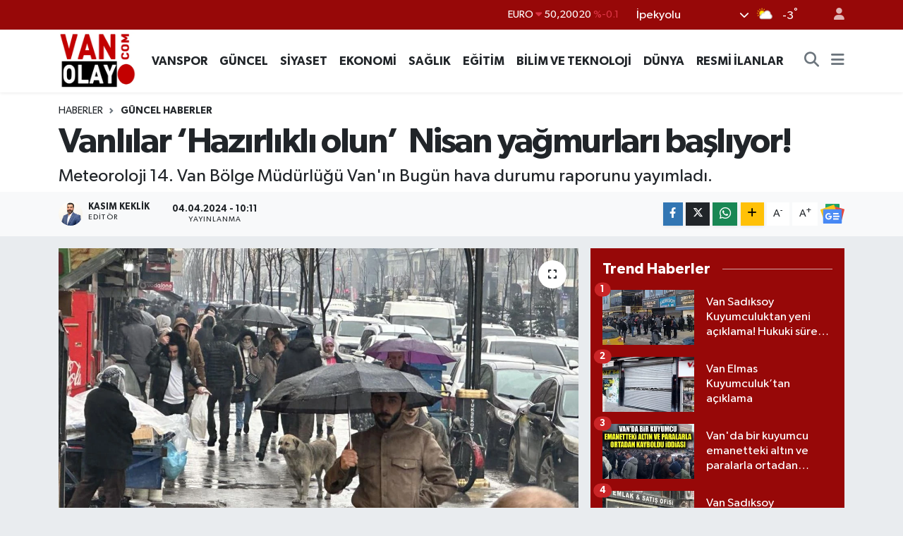

--- FILE ---
content_type: text/html; charset=UTF-8
request_url: https://www.vanolay.com/vanlilar-hazirlikli-olun-nisan-yagmurlari-basliyor
body_size: 23868
content:
<!DOCTYPE html>
<html lang="tr" data-theme="flow">
<head>
<link rel="dns-prefetch" href="//www.vanolay.com">
<link rel="dns-prefetch" href="//vanolaycom.teimg.com">
<link rel="dns-prefetch" href="//static.tebilisim.com">
<link rel="dns-prefetch" href="//cdn.p.analitik.bik.gov.tr">
<link rel="dns-prefetch" href="//pagead2.googlesyndication.com">
<link rel="dns-prefetch" href="//www.googletagmanager.com">
<link rel="dns-prefetch" href="//www.facebook.com">
<link rel="dns-prefetch" href="//www.twitter.com">
<link rel="dns-prefetch" href="//www.instagram.com">
<link rel="dns-prefetch" href="//www.youtube.com">
<link rel="dns-prefetch" href="//api.whatsapp.com">
<link rel="dns-prefetch" href="//www.w3.org">
<link rel="dns-prefetch" href="//x.com">
<link rel="dns-prefetch" href="//www.linkedin.com">
<link rel="dns-prefetch" href="//pinterest.com">
<link rel="dns-prefetch" href="//t.me">
<link rel="dns-prefetch" href="//news.google.com">
<link rel="dns-prefetch" href="//www.mgm.gov.tr">
<link rel="dns-prefetch" href="//www.google.com">
<link rel="dns-prefetch" href="//facebook.com">
<link rel="dns-prefetch" href="//apps.apple.com">
<link rel="dns-prefetch" href="//play.google.com">
<link rel="dns-prefetch" href="//tebilisim.com">
<link rel="dns-prefetch" href="//twitter.com">
<link rel="dns-prefetch" href="//cdn.onesignal.com">

    <meta charset="utf-8">
<title>Vanlılar ‘Hazırlıklı olun’  Nisan yağmurları başlıyor! - Van Haber – Van Son Dakika Haberleri | Van Olay</title>
<meta name="description" content="Meteoroloji 14. Van Bölge Müdürlüğü Van&#039;ın Bugün hava durumu raporunu yayımladı.">
<link rel="canonical" href="https://www.vanolay.com/vanlilar-hazirlikli-olun-nisan-yagmurlari-basliyor">
<meta name="viewport" content="width=device-width,initial-scale=1">
<meta name="X-UA-Compatible" content="IE=edge">
<meta name="robots" content="max-image-preview:large">
<meta name="theme-color" content="#970808">
<meta name="title" content="Vanlılar ‘Hazırlıklı olun’  Nisan yağmurları başlıyor!">
<meta name="articleSection" content="news">
<meta name="datePublished" content="2024-04-04T10:11:00+03:00">
<meta name="dateModified" content="2024-04-04T10:11:00+03:00">
<meta name="articleAuthor" content="Kasım Keklik">
<meta name="author" content="Kasım Keklik">
<link rel="amphtml" href="https://www.vanolay.com/vanlilar-hazirlikli-olun-nisan-yagmurlari-basliyor/amp">
<meta property="og:site_name" content="Van Haber – Van Son Dakika Haberleri | Van Olay">
<meta property="og:title" content="Vanlılar ‘Hazırlıklı olun’  Nisan yağmurları başlıyor!">
<meta property="og:description" content="Meteoroloji 14. Van Bölge Müdürlüğü Van&#039;ın Bugün hava durumu raporunu yayımladı.">
<meta property="og:url" content="https://www.vanolay.com/vanlilar-hazirlikli-olun-nisan-yagmurlari-basliyor">
<meta property="og:image" content="https://vanolaycom.teimg.com/crop/1280x720/vanolay-com/uploads/2024/04/a-w142040-04.jpg">
<meta property="og:image:width" content="1280">
<meta property="og:image:height" content="720">
<meta property="og:image:alt" content="Vanlılar ‘Hazırlıklı olun’  Nisan yağmurları başlıyor!">
<meta property="og:article:published_time" content="2024-04-04T10:11:00+03:00">
<meta property="og:article:modified_time" content="2024-04-04T10:11:00+03:00">
<meta property="og:type" content="article">
<meta name="twitter:card" content="summary_large_image">
<meta name="twitter:site" content="@vanolaygazetesi">
<meta name="twitter:title" content="Vanlılar ‘Hazırlıklı olun’  Nisan yağmurları başlıyor!">
<meta name="twitter:description" content="Meteoroloji 14. Van Bölge Müdürlüğü Van&#039;ın Bugün hava durumu raporunu yayımladı.">
<meta name="twitter:image" content="https://vanolaycom.teimg.com/crop/1280x720/vanolay-com/uploads/2024/04/a-w142040-04.jpg">
<meta name="twitter:url" content="https://www.vanolay.com/vanlilar-hazirlikli-olun-nisan-yagmurlari-basliyor">
<link rel="shortcut icon" type="image/x-icon" href="https://vanolaycom.teimg.com/vanolay-com/uploads/2025/10/van-haber-van-olay-1.webp">
<link rel="manifest" href="https://www.vanolay.com/manifest.json?v=6.6.4" />
<link rel="preload" href="https://static.tebilisim.com/flow/assets/css/font-awesome/fa-solid-900.woff2" as="font" type="font/woff2" crossorigin />
<link rel="preload" href="https://static.tebilisim.com/flow/assets/css/font-awesome/fa-brands-400.woff2" as="font" type="font/woff2" crossorigin />
<link rel="preload" href="https://static.tebilisim.com/flow/assets/css/weather-icons/font/weathericons-regular-webfont.woff2" as="font" type="font/woff2" crossorigin />
<link rel="preload" href="https://static.tebilisim.com/flow/vendor/te/fonts/gibson/Gibson-Bold.woff2" as="font" type="font/woff2" crossorigin />
<link rel="preload" href="https://static.tebilisim.com/flow/vendor/te/fonts/gibson/Gibson-BoldItalic.woff2" as="font" type="font/woff2" crossorigin />
<link rel="preload" href="https://static.tebilisim.com/flow/vendor/te/fonts/gibson/Gibson-Italic.woff2" as="font" type="font/woff2" crossorigin />
<link rel="preload" href="https://static.tebilisim.com/flow/vendor/te/fonts/gibson/Gibson-Light.woff2" as="font" type="font/woff2" crossorigin />
<link rel="preload" href="https://static.tebilisim.com/flow/vendor/te/fonts/gibson/Gibson-LightItalic.woff2" as="font" type="font/woff2" crossorigin />
<link rel="preload" href="https://static.tebilisim.com/flow/vendor/te/fonts/gibson/Gibson-SemiBold.woff2" as="font" type="font/woff2" crossorigin />
<link rel="preload" href="https://static.tebilisim.com/flow/vendor/te/fonts/gibson/Gibson-SemiBoldItalic.woff2" as="font" type="font/woff2" crossorigin />
<link rel="preload" href="https://static.tebilisim.com/flow/vendor/te/fonts/gibson/Gibson.woff2" as="font" type="font/woff2" crossorigin />


<link rel="preload" as="style" href="https://static.tebilisim.com/flow/vendor/te/fonts/gibson.css?v=6.6.4">
<link rel="stylesheet" href="https://static.tebilisim.com/flow/vendor/te/fonts/gibson.css?v=6.6.4">

<link rel="preload" as="image" href="https://vanolaycom.teimg.com/crop/1280x720/vanolay-com/uploads/2024/04/a-w142040-04.jpg">
<style>:root {
        --te-link-color: #333;
        --te-link-hover-color: #000;
        --te-font: "Gibson";
        --te-secondary-font: "Gibson";
        --te-h1-font-size: 50px;
        --te-color: #970808;
        --te-hover-color: #c02a1b;
        --mm-ocd-width: 85%!important; /*  Mobil Menü Genişliği */
        --swiper-theme-color: var(--te-color)!important;
        --header-13-color: #ffc107;
    }</style><link rel="preload" as="style" href="https://static.tebilisim.com/flow/assets/vendor/bootstrap/css/bootstrap.min.css?v=6.6.4">
<link rel="stylesheet" href="https://static.tebilisim.com/flow/assets/vendor/bootstrap/css/bootstrap.min.css?v=6.6.4">
<link rel="preload" as="style" href="https://static.tebilisim.com/flow/assets/css/app6.6.4.min.css">
<link rel="stylesheet" href="https://static.tebilisim.com/flow/assets/css/app6.6.4.min.css">



<script type="application/ld+json">{"@context":"https:\/\/schema.org","@type":"WebSite","url":"https:\/\/www.vanolay.com","potentialAction":{"@type":"SearchAction","target":"https:\/\/www.vanolay.com\/arama?q={query}","query-input":"required name=query"}}</script>

<script type="application/ld+json">{"@context":"https:\/\/schema.org","@type":"NewsMediaOrganization","url":"https:\/\/www.vanolay.com","name":"Van Olay","logo":"https:\/\/vanolaycom.teimg.com\/vanolay-com\/uploads\/2025\/09\/van-olay-haber.jpg","sameAs":["https:\/\/www.facebook.com\/vanolaygazetesii","https:\/\/www.twitter.com\/vanolaygazetesi","https:\/\/www.youtube.com\/@vanolay65","https:\/\/www.instagram.com\/vanhabergzt"]}</script>

<script type="application/ld+json">{"@context":"https:\/\/schema.org","@graph":[{"@type":"SiteNavigationElement","name":"Ana Sayfa","url":"https:\/\/www.vanolay.com","@id":"https:\/\/www.vanolay.com"},{"@type":"SiteNavigationElement","name":"EKONOM\u0130 HABERLER\u0130","url":"https:\/\/www.vanolay.com\/ekonomi","@id":"https:\/\/www.vanolay.com\/ekonomi"},{"@type":"SiteNavigationElement","name":"E\u011e\u0130T\u0130M HABERLER\u0130","url":"https:\/\/www.vanolay.com\/egitim","@id":"https:\/\/www.vanolay.com\/egitim"},{"@type":"SiteNavigationElement","name":"G\u00dcNCEL HABERLER","url":"https:\/\/www.vanolay.com\/guncel","@id":"https:\/\/www.vanolay.com\/guncel"},{"@type":"SiteNavigationElement","name":"SA\u011eLIK HABERLER\u0130","url":"https:\/\/www.vanolay.com\/saglik","@id":"https:\/\/www.vanolay.com\/saglik"},{"@type":"SiteNavigationElement","name":"D\u00dcNYA HABERLER\u0130","url":"https:\/\/www.vanolay.com\/dunya","@id":"https:\/\/www.vanolay.com\/dunya"},{"@type":"SiteNavigationElement","name":"S\u0130YASET HABERLER\u0130","url":"https:\/\/www.vanolay.com\/siyaset","@id":"https:\/\/www.vanolay.com\/siyaset"},{"@type":"SiteNavigationElement","name":"VANSPOR HABERLER\u0130","url":"https:\/\/www.vanolay.com\/spor","@id":"https:\/\/www.vanolay.com\/spor"},{"@type":"SiteNavigationElement","name":"RESM\u0130 \u0130LANLAR","url":"https:\/\/www.vanolay.com\/resmi-ilanlar","@id":"https:\/\/www.vanolay.com\/resmi-ilanlar"},{"@type":"SiteNavigationElement","name":"\u0130PEKYOLU HABERLER\u0130","url":"https:\/\/www.vanolay.com\/ipekyolu","@id":"https:\/\/www.vanolay.com\/ipekyolu"},{"@type":"SiteNavigationElement","name":"EDREM\u0130T HABERLER\u0130","url":"https:\/\/www.vanolay.com\/edremit","@id":"https:\/\/www.vanolay.com\/edremit"},{"@type":"SiteNavigationElement","name":"TU\u015eBA HABERLER\u0130","url":"https:\/\/www.vanolay.com\/tusba","@id":"https:\/\/www.vanolay.com\/tusba"},{"@type":"SiteNavigationElement","name":"BA\u015eKALE HABERLER\u0130","url":"https:\/\/www.vanolay.com\/baskale","@id":"https:\/\/www.vanolay.com\/baskale"},{"@type":"SiteNavigationElement","name":"BAH\u00c7ESARAY HABERLER\u0130","url":"https:\/\/www.vanolay.com\/bahcesaray","@id":"https:\/\/www.vanolay.com\/bahcesaray"},{"@type":"SiteNavigationElement","name":"SARAY HABERLER\u0130","url":"https:\/\/www.vanolay.com\/saray","@id":"https:\/\/www.vanolay.com\/saray"},{"@type":"SiteNavigationElement","name":"ERC\u0130\u015e HABERLER\u0130","url":"https:\/\/www.vanolay.com\/ercis","@id":"https:\/\/www.vanolay.com\/ercis"},{"@type":"SiteNavigationElement","name":"MURAD\u0130YE HABERLER\u0130","url":"https:\/\/www.vanolay.com\/muradiye","@id":"https:\/\/www.vanolay.com\/muradiye"},{"@type":"SiteNavigationElement","name":"\u00c7ALDIRAN HABERLER\u0130","url":"https:\/\/www.vanolay.com\/caldiran","@id":"https:\/\/www.vanolay.com\/caldiran"},{"@type":"SiteNavigationElement","name":"\u00c7ATAK HABERLER\u0130","url":"https:\/\/www.vanolay.com\/catak","@id":"https:\/\/www.vanolay.com\/catak"},{"@type":"SiteNavigationElement","name":"GEVA\u015e HABERLER\u0130","url":"https:\/\/www.vanolay.com\/gevas","@id":"https:\/\/www.vanolay.com\/gevas"},{"@type":"SiteNavigationElement","name":"G\u00dcRPINAR HABERLER\u0130","url":"https:\/\/www.vanolay.com\/gurpinar","@id":"https:\/\/www.vanolay.com\/gurpinar"},{"@type":"SiteNavigationElement","name":"\u00d6ZALP HABERLER\u0130","url":"https:\/\/www.vanolay.com\/ozalp","@id":"https:\/\/www.vanolay.com\/ozalp"},{"@type":"SiteNavigationElement","name":"Tan\u0131t\u0131m Yaz\u0131lar\u0131","url":"https:\/\/www.vanolay.com\/tanitim-yazilari","@id":"https:\/\/www.vanolay.com\/tanitim-yazilari"},{"@type":"SiteNavigationElement","name":"B\u0130L\u0130M & TEKNOLOJ\u0130 HABERLER\u0130","url":"https:\/\/www.vanolay.com\/bilim-teknoloji","@id":"https:\/\/www.vanolay.com\/bilim-teknoloji"},{"@type":"SiteNavigationElement","name":"\u0130leti\u015fim","url":"https:\/\/www.vanolay.com\/iletisim","@id":"https:\/\/www.vanolay.com\/iletisim"},{"@type":"SiteNavigationElement","name":"Van N\u00f6bet\u00e7i Eczaneler","url":"https:\/\/www.vanolay.com\/van-nobetci-eczaneler-1","@id":"https:\/\/www.vanolay.com\/van-nobetci-eczaneler-1"},{"@type":"SiteNavigationElement","name":"Gizlilik S\u00f6zle\u015fmesi","url":"https:\/\/www.vanolay.com\/gizlilik-sozlesmesi","@id":"https:\/\/www.vanolay.com\/gizlilik-sozlesmesi"},{"@type":"SiteNavigationElement","name":"Yazarlar","url":"https:\/\/www.vanolay.com\/yazarlar","@id":"https:\/\/www.vanolay.com\/yazarlar"},{"@type":"SiteNavigationElement","name":"Foto Galeri","url":"https:\/\/www.vanolay.com\/foto-galeri","@id":"https:\/\/www.vanolay.com\/foto-galeri"},{"@type":"SiteNavigationElement","name":"Video Galeri","url":"https:\/\/www.vanolay.com\/video","@id":"https:\/\/www.vanolay.com\/video"},{"@type":"SiteNavigationElement","name":"Vefatlar","url":"https:\/\/www.vanolay.com\/vefat","@id":"https:\/\/www.vanolay.com\/vefat"},{"@type":"SiteNavigationElement","name":"R\u00f6portajlar","url":"https:\/\/www.vanolay.com\/roportaj","@id":"https:\/\/www.vanolay.com\/roportaj"},{"@type":"SiteNavigationElement","name":"Anketler","url":"https:\/\/www.vanolay.com\/anketler","@id":"https:\/\/www.vanolay.com\/anketler"},{"@type":"SiteNavigationElement","name":"\u0130pekyolu Bug\u00fcn, Yar\u0131n ve 1 Haftal\u0131k Hava Durumu Tahmini","url":"https:\/\/www.vanolay.com\/ipekyolu-hava-durumu","@id":"https:\/\/www.vanolay.com\/ipekyolu-hava-durumu"},{"@type":"SiteNavigationElement","name":"\u0130pekyolu Namaz Vakitleri","url":"https:\/\/www.vanolay.com\/ipekyolu-namaz-vakitleri","@id":"https:\/\/www.vanolay.com\/ipekyolu-namaz-vakitleri"},{"@type":"SiteNavigationElement","name":"Puan Durumu ve Fikst\u00fcr","url":"https:\/\/www.vanolay.com\/futbol\/super-lig-puan-durumu-ve-fikstur","@id":"https:\/\/www.vanolay.com\/futbol\/super-lig-puan-durumu-ve-fikstur"}]}</script>

<script type="application/ld+json">{"@context":"https:\/\/schema.org","@type":"BreadcrumbList","itemListElement":[{"@type":"ListItem","position":1,"item":{"@type":"Thing","@id":"https:\/\/www.vanolay.com","name":"Haberler"}},{"@type":"ListItem","position":2,"item":{"@type":"Thing","@id":"https:\/\/www.vanolay.com\/guncel","name":"G\u00dcNCEL HABERLER"}},{"@type":"ListItem","position":3,"item":{"@type":"Thing","@id":"https:\/\/www.vanolay.com\/vanlilar-hazirlikli-olun-nisan-yagmurlari-basliyor","name":"Vanl\u0131lar \u2018Haz\u0131rl\u0131kl\u0131 olun\u2019 \u00a0Nisan ya\u011fmurlar\u0131 ba\u015fl\u0131yor!"}}]}</script>
<script type="application/ld+json">{"@context":"https:\/\/schema.org","@type":"NewsArticle","headline":"Vanl\u0131lar \u2018Haz\u0131rl\u0131kl\u0131 olun\u2019 \u00a0Nisan ya\u011fmurlar\u0131 ba\u015fl\u0131yor!","articleSection":"G\u00dcNCEL HABERLER","dateCreated":"2024-04-04T10:11:00+03:00","datePublished":"2024-04-04T10:11:00+03:00","dateModified":"2024-04-04T10:11:00+03:00","wordCount":962,"genre":"news","mainEntityOfPage":{"@type":"WebPage","@id":"https:\/\/www.vanolay.com\/vanlilar-hazirlikli-olun-nisan-yagmurlari-basliyor"},"articleBody":"Van\u2019da Hafta i\u00e7i hava nas\u0131l olacak? Van\u2019da 5 G\u00fcnl\u00fck Hava durumu ile ilgili Detaylar haberimizde\u2026 Vanl\u0131lar, hava durumu nas\u0131l olacak? Sa\u011fanak ya\u011f\u0131\u015f\u0131 var m\u0131? sorular\u0131na yan\u0131t ar\u0131yor. Van\u2019da 5 g\u00fcnl\u00fck hava durumu raporunu sizler i\u00e7in derledik\u2026\r\nMeteoroloji 14. Van B\u00f6lge M\u00fcd\u00fcrl\u00fc\u011f\u00fc verilerine g\u00f6re, B\u00f6lge genelinde havan\u0131n par\u00e7al\u0131 ve az bulutlu olmas\u0131 tahmin edilmektedir.\r\nR\u00fczgar\u0131n g\u00fcneyli ve bat\u0131l\u0131 y\u00f6nlerden orta, zaman zaman sert r\u00fczgar \u015feklinde ve \u00f6\u011fle saatlerinde Van'\u0131n do\u011fu il\u00e7elerinde kuvvetli (30-50 km\/sa) esmesi beklenmektedir. Hava s\u0131cakl\u0131klar\u0131 ise en d\u00fc\u015f\u00fck 2, en y\u00fcksek 16 derece olacak. 6 Nisan Cumartesi ve pazar g\u00fcn\u00fcnden itibaren sa\u011fanak ya\u011fmurlu olaca\u011f\u0131 tahmin ediliyor.\r\n&nbsp;\r\n\r\n\r\n \r\n  \r\n   VAN'DA&nbsp; HAVA DURUMU\r\n  \r\n  \r\n   VAN\r\n  \r\n  \r\n   \r\n   \r\n    \r\n     \r\n      \u0130l\u00e7e\r\n      Beklenen Hava\r\n      En D\u00fc\u015f\u00fck\r\n      (\u00b0C)\r\n      En Y\u00fcksek\r\n      (\u00b0C)\r\n     \r\n     \r\n      Van\r\n      Par\u00e7al\u0131 ve az bulutlu\r\n      \r\n      16\r\n     \r\n     \r\n      Bah\u00e7esaray\r\n      Par\u00e7al\u0131 ve az bulutlu\r\n      \r\n      17\r\n     \r\n     \r\n      Ba\u015fkale\r\n      Par\u00e7al\u0131 ve az bulutlu\r\n      \r\n      14\r\n     \r\n     \r\n      \u00c7ald\u0131ran\r\n      Par\u00e7al\u0131 ve az bulutlu\r\n      \r\n      9\r\n     \r\n     \r\n      \u00c7atak\r\n      Par\u00e7al\u0131 ve az bulutlu\r\n      \r\n      19\r\n     \r\n     \r\n      Edremit\r\n      Par\u00e7al\u0131 ve az bulutlu\r\n      \r\n      16\r\n     \r\n     \r\n      Erci\u015f\r\n      Par\u00e7al\u0131 ve az bulutlu\r\n      \r\n      17\r\n     \r\n     \r\n      Geva\u015f\r\n      Par\u00e7al\u0131 ve az bulutlu\r\n      \r\n      16\r\n     \r\n     \r\n      G\u00fcrp\u0131nar\r\n      Par\u00e7al\u0131 ve az bulutlu\r\n      \r\n      21\r\n     \r\n     \r\n      Muradiye\r\n      Par\u00e7al\u0131 ve az bulutlu\r\n      \r\n      14\r\n     \r\n     \r\n      \u00d6zalp\r\n      Par\u00e7al\u0131 ve az bulutlu\r\n      \r\n      14\r\n     \r\n     \r\n      Saray\r\n      Par\u00e7al\u0131 ve az bulutlu\r\n      \r\n      14\r\n     \r\n    \r\n   \r\n   \r\n  \r\n \r\n\r\n\r\nVan ve Baz\u0131 \u0130l\u00e7elerinde 5 G\u00fcnl\u00fck Hava Tahmini\r\n\r\n\r\n \r\n \r\n \r\n  \r\n   Merkez\r\n   04 Nisan\r\n   Per\u015fembe\r\n   05 Nisan\r\n   Cuma\r\n   06 Nisan\r\n   Cumartesi\r\n   07 Nisan\r\n   Pazar\r\n   08 Nisan\r\n   Pazartesi\r\n  \r\n \r\n \r\n  \r\n   Van\r\n   \r\n   \r\n   \r\n   \r\n   \r\n  \r\n  \r\n   AZ BULUTLU\r\n   \u00c7OK BULUTLU\r\n   SA\u011eANAK YA\u011eI\u015eLI\r\n   SA\u011eANAK YA\u011eI\u015eLI\r\n   SA\u011eANAK YA\u011eI\u015eLI\r\n  \r\n  \r\n   2&nbsp;&nbsp;&nbsp;&nbsp;&nbsp;16\r\n   3&nbsp;&nbsp;&nbsp;&nbsp;&nbsp;13\r\n   1&nbsp;&nbsp;&nbsp;&nbsp;&nbsp;11\r\n   0&nbsp;&nbsp;&nbsp;&nbsp;&nbsp;11\r\n   2&nbsp;&nbsp;&nbsp;&nbsp;&nbsp;10\r\n  \r\n  \r\n   ABALI_KAYAK\r\n   \r\n   \r\n   \r\n   \r\n   \r\n  \r\n  \r\n   AZ BULUTLU\r\n   \u00c7OK BULUTLU\r\n   SA\u011eANAK YA\u011eI\u015eLI\r\n   SA\u011eANAK YA\u011eI\u015eLI\r\n   SA\u011eANAK YA\u011eI\u015eLI\r\n  \r\n  \r\n   2&nbsp;&nbsp;&nbsp;&nbsp;&nbsp;16\r\n   3&nbsp;&nbsp;&nbsp;&nbsp;&nbsp;16\r\n   3&nbsp;&nbsp;&nbsp;&nbsp;&nbsp;13\r\n   1&nbsp;&nbsp;&nbsp;&nbsp;&nbsp;12\r\n   0&nbsp;&nbsp;&nbsp;&nbsp;&nbsp;11\r\n  \r\n  \r\n   Bah\u00e7esaray\r\n   \r\n   \r\n   \r\n   \r\n   \r\n  \r\n  \r\n   AZ BULUTLU\r\n   \u00c7OK BULUTLU\r\n   SA\u011eANAK YA\u011eI\u015eLI\r\n   SA\u011eANAK YA\u011eI\u015eLI\r\n   SA\u011eANAK YA\u011eI\u015eLI\r\n  \r\n  \r\n   3&nbsp;&nbsp;&nbsp;&nbsp;&nbsp;17\r\n   5&nbsp;&nbsp;&nbsp;&nbsp;&nbsp;16\r\n   4&nbsp;&nbsp;&nbsp;&nbsp;&nbsp;15\r\n   0&nbsp;&nbsp;&nbsp;&nbsp;&nbsp;14\r\n   3&nbsp;&nbsp;&nbsp;&nbsp;&nbsp;14\r\n  \r\n  \r\n   Ba\u015fkale\r\n   \r\n   \r\n   \r\n   \r\n   \r\n  \r\n  \r\n   AZ BULUTLU\r\n   \u00c7OK BULUTLU\r\n   SA\u011eANAK YA\u011eI\u015eLI\r\n   SA\u011eANAK YA\u011eI\u015eLI\r\n   SA\u011eANAK YA\u011eI\u015eLI\r\n  \r\n  \r\n   1&nbsp;&nbsp;&nbsp;&nbsp;&nbsp;14\r\n   3&nbsp;&nbsp;&nbsp;&nbsp;&nbsp;14\r\n   3&nbsp;&nbsp;&nbsp;&nbsp;&nbsp;13\r\n   1&nbsp;&nbsp;&nbsp;&nbsp;&nbsp;12\r\n   3&nbsp;&nbsp;&nbsp;&nbsp;&nbsp;11\r\n  \r\n  \r\n   \u00c7ald\u0131ran\r\n   \r\n   \r\n   \r\n   \r\n   \r\n  \r\n  \r\n   HAF\u0130F SA\u011eANAK YA\u011eI\u015eLI\r\n   \u00c7OK BULUTLU\r\n   SA\u011eANAK YA\u011eI\u015eLI\r\n   SA\u011eANAK YA\u011eI\u015eLI\r\n   SA\u011eANAK YA\u011eI\u015eLI\r\n  \r\n  \r\n   -6&nbsp;&nbsp;&nbsp;&nbsp;&nbsp;9\r\n   -4&nbsp;&nbsp;&nbsp;&nbsp;&nbsp;10\r\n   -3&nbsp;&nbsp;&nbsp;&nbsp;&nbsp;8\r\n   -3&nbsp;&nbsp;&nbsp;&nbsp;&nbsp;7\r\n   -4&nbsp;&nbsp;&nbsp;&nbsp;&nbsp;6\r\n  \r\n  \r\n   \u00c7atak\r\n   \r\n   \r\n   \r\n   \r\n   \r\n  \r\n  \r\n   AZ BULUTLU\r\n   \u00c7OK BULUTLU\r\n   SA\u011eANAK YA\u011eI\u015eLI\r\n   SA\u011eANAK YA\u011eI\u015eLI\r\n   SA\u011eANAK YA\u011eI\u015eLI\r\n  \r\n  \r\n   5&nbsp;&nbsp;&nbsp;&nbsp;&nbsp;19\r\n   7&nbsp;&nbsp;&nbsp;&nbsp;&nbsp;18\r\n   4&nbsp;&nbsp;&nbsp;&nbsp;&nbsp;16\r\n   8&nbsp;&nbsp;&nbsp;&nbsp;&nbsp;15\r\n   4&nbsp;&nbsp;&nbsp;&nbsp;&nbsp;16\r\n  \r\n  \r\n   EDREMIT-VAN\r\n   \r\n   \r\n   \r\n   \r\n   \r\n  \r\n  \r\n   AZ BULUTLU\r\n   \u00c7OK BULUTLU\r\n   SA\u011eANAK YA\u011eI\u015eLI\r\n   SA\u011eANAK YA\u011eI\u015eLI\r\n   SA\u011eANAK YA\u011eI\u015eLI\r\n  \r\n  \r\n   2&nbsp;&nbsp;&nbsp;&nbsp;&nbsp;16\r\n   3&nbsp;&nbsp;&nbsp;&nbsp;&nbsp;13\r\n   1&nbsp;&nbsp;&nbsp;&nbsp;&nbsp;11\r\n   0&nbsp;&nbsp;&nbsp;&nbsp;&nbsp;11\r\n   2&nbsp;&nbsp;&nbsp;&nbsp;&nbsp;10\r\n  \r\n  \r\n   Erci\u015f\r\n   \r\n   \r\n   \r\n   \r\n   \r\n  \r\n  \r\n   HAF\u0130F SA\u011eANAK YA\u011eI\u015eLI\r\n   \u00c7OK BULUTLU\r\n   SA\u011eANAK YA\u011eI\u015eLI\r\n   SA\u011eANAK YA\u011eI\u015eLI\r\n   SA\u011eANAK YA\u011eI\u015eLI\r\n  \r\n  \r\n   2&nbsp;&nbsp;&nbsp;&nbsp;&nbsp;17\r\n   2&nbsp;&nbsp;&nbsp;&nbsp;&nbsp;17\r\n   3&nbsp;&nbsp;&nbsp;&nbsp;&nbsp;16\r\n   2&nbsp;&nbsp;&nbsp;&nbsp;&nbsp;15\r\n   1&nbsp;&nbsp;&nbsp;&nbsp;&nbsp;15\r\n  \r\n  \r\n   Geva\u015f\r\n   \r\n   \r\n   \r\n   \r\n   \r\n  \r\n  \r\n   AZ BULUTLU\r\n   \u00c7OK BULUTLU\r\n   SA\u011eANAK YA\u011eI\u015eLI\r\n   SA\u011eANAK YA\u011eI\u015eLI\r\n   SA\u011eANAK YA\u011eI\u015eLI\r\n  \r\n  \r\n   5&nbsp;&nbsp;&nbsp;&nbsp;&nbsp;16\r\n   4&nbsp;&nbsp;&nbsp;&nbsp;&nbsp;16\r\n   3&nbsp;&nbsp;&nbsp;&nbsp;&nbsp;14\r\n   2&nbsp;&nbsp;&nbsp;&nbsp;&nbsp;13\r\n   2&nbsp;&nbsp;&nbsp;&nbsp;&nbsp;12\r\n  \r\n  \r\n   G\u00fcrp\u0131nar\r\n   \r\n   \r\n   \r\n   \r\n   \r\n  \r\n  \r\n   AZ BULUTLU\r\n   \u00c7OK BULUTLU\r\n   SA\u011eANAK YA\u011eI\u015eLI\r\n   SA\u011eANAK YA\u011eI\u015eLI\r\n   SA\u011eANAK YA\u011eI\u015eLI\r\n  \r\n  \r\n   3&nbsp;&nbsp;&nbsp;&nbsp;&nbsp;21\r\n   5&nbsp;&nbsp;&nbsp;&nbsp;&nbsp;20\r\n   5&nbsp;&nbsp;&nbsp;&nbsp;&nbsp;19\r\n   4&nbsp;&nbsp;&nbsp;&nbsp;&nbsp;17\r\n   4&nbsp;&nbsp;&nbsp;&nbsp;&nbsp;17\r\n  \r\n  \r\n   \u0130pekyolu\r\n   \r\n   \r\n   \r\n   \r\n   \r\n  \r\n  \r\n   AZ BULUTLU\r\n   \u00c7OK BULUTLU\r\n   SA\u011eANAK YA\u011eI\u015eLI\r\n   SA\u011eANAK YA\u011eI\u015eLI\r\n   SA\u011eANAK YA\u011eI\u015eLI\r\n  \r\n  \r\n   2&nbsp;&nbsp;&nbsp;&nbsp;&nbsp;16\r\n   3&nbsp;&nbsp;&nbsp;&nbsp;&nbsp;13\r\n   1&nbsp;&nbsp;&nbsp;&nbsp;&nbsp;11\r\n   0&nbsp;&nbsp;&nbsp;&nbsp;&nbsp;11\r\n   2&nbsp;&nbsp;&nbsp;&nbsp;&nbsp;10\r\n  \r\n  \r\n   Muradiye\r\n   \r\n   \r\n   \r\n   \r\n   \r\n  \r\n  \r\n   HAF\u0130F SA\u011eANAK YA\u011eI\u015eLI\r\n   \u00c7OK BULUTLU\r\n   SA\u011eANAK YA\u011eI\u015eLI\r\n   SA\u011eANAK YA\u011eI\u015eLI\r\n   SA\u011eANAK YA\u011eI\u015eLI\r\n  \r\n  \r\n   7&nbsp;&nbsp;&nbsp;&nbsp;&nbsp;14\r\n   4&nbsp;&nbsp;&nbsp;&nbsp;&nbsp;15\r\n   4&nbsp;&nbsp;&nbsp;&nbsp;&nbsp;15\r\n   5&nbsp;&nbsp;&nbsp;&nbsp;&nbsp;14\r\n   4&nbsp;&nbsp;&nbsp;&nbsp;&nbsp;13\r\n  \r\n  \r\n   \u00d6zalp\r\n   \r\n   \r\n   \r\n   \r\n   \r\n  \r\n  \r\n   AZ BULUTLU\r\n   \u00c7OK BULUTLU\r\n   SA\u011eANAK YA\u011eI\u015eLI\r\n   SA\u011eANAK YA\u011eI\u015eLI\r\n   SA\u011eANAK YA\u011eI\u015eLI\r\n  \r\n  \r\n   -2&nbsp;&nbsp;&nbsp;&nbsp;&nbsp;14\r\n   -1&nbsp;&nbsp;&nbsp;&nbsp;&nbsp;15\r\n   -1&nbsp;&nbsp;&nbsp;&nbsp;&nbsp;14\r\n   -1&nbsp;&nbsp;&nbsp;&nbsp;&nbsp;13\r\n   -1&nbsp;&nbsp;&nbsp;&nbsp;&nbsp;11\r\n  \r\n  \r\n   Saray\r\n   \r\n   \r\n   \r\n   \r\n   \r\n  \r\n  \r\n   AZ BULUTLU\r\n   \u00c7OK BULUTLU\r\n   SA\u011eANAK YA\u011eI\u015eLI\r\n   SA\u011eANAK YA\u011eI\u015eLI\r\n   SA\u011eANAK YA\u011eI\u015eLI\r\n  \r\n  \r\n   -1&nbsp;&nbsp;&nbsp;&nbsp;&nbsp;14\r\n   -1&nbsp;&nbsp;&nbsp;&nbsp;&nbsp;14\r\n   -1&nbsp;&nbsp;&nbsp;&nbsp;&nbsp;13\r\n   -1&nbsp;&nbsp;&nbsp;&nbsp;&nbsp;12\r\n   -1&nbsp;&nbsp;&nbsp;&nbsp;&nbsp;10\r\n  \r\n  \r\n   Tu\u015fba\r\n   \r\n   \r\n   \r\n   \r\n   \r\n  \r\n  \r\n   AZ BULUTLU\r\n   \u00c7OK BULUTLU\r\n   SA\u011eANAK YA\u011eI\u015eLI\r\n   SA\u011eANAK YA\u011eI\u015eLI\r\n   SA\u011eANAK YA\u011eI\u015eLI\r\n  \r\n  \r\n   2&nbsp;&nbsp;&nbsp;&nbsp;&nbsp;16\r\n   3&nbsp;&nbsp;&nbsp;&nbsp;&nbsp;13\r\n   1&nbsp;&nbsp;&nbsp;&nbsp;&nbsp;11\r\n   0&nbsp;&nbsp;&nbsp;&nbsp;&nbsp;11\r\n   2&nbsp;&nbsp;&nbsp;&nbsp;&nbsp;10\r\n  \r\n \r\n","description":"Meteoroloji 14. Van B\u00f6lge M\u00fcd\u00fcrl\u00fc\u011f\u00fc Van'\u0131n Bug\u00fcn hava durumu raporunu yay\u0131mlad\u0131.","inLanguage":"tr-TR","keywords":[],"image":{"@type":"ImageObject","url":"https:\/\/vanolaycom.teimg.com\/crop\/1280x720\/vanolay-com\/uploads\/2024\/04\/a-w142040-04.jpg","width":"1280","height":"720","caption":"Vanl\u0131lar \u2018Haz\u0131rl\u0131kl\u0131 olun\u2019 \u00a0Nisan ya\u011fmurlar\u0131 ba\u015fl\u0131yor!"},"publishingPrinciples":"https:\/\/www.vanolay.com\/gizlilik-sozlesmesi","isFamilyFriendly":"http:\/\/schema.org\/True","isAccessibleForFree":"http:\/\/schema.org\/True","publisher":{"@type":"Organization","name":"Van Olay","image":"https:\/\/vanolaycom.teimg.com\/vanolay-com\/uploads\/2025\/09\/van-olay-haber.jpg","logo":{"@type":"ImageObject","url":"https:\/\/vanolaycom.teimg.com\/vanolay-com\/uploads\/2025\/09\/van-olay-haber.jpg","width":"640","height":"375"}},"author":{"@type":"Person","name":"Kas\u0131m Keklik","honorificPrefix":"","jobTitle":"","url":null}}</script>




<script>!function(){var t=document.createElement("script");t.setAttribute("src",'https://cdn.p.analitik.bik.gov.tr/tracker'+(typeof Intl!=="undefined"?(typeof (Intl||"").PluralRules!=="undefined"?'1':typeof Promise!=="undefined"?'2':typeof MutationObserver!=='undefined'?'3':'4'):'4')+'.js'),t.setAttribute("data-website-id","87f40000-e6a4-47e3-90b9-e3b4aeb14d0a"),t.setAttribute("data-host-url",'//87f40000-e6a4-47e3-90b9-e3b4aeb14d0a.collector.p.analitik.bik.gov.tr'),document.head.appendChild(t)}();</script>
<script async src="https://pagead2.googlesyndication.com/pagead/js/adsbygoogle.js?client=ca-pub-6875556864628574"
     crossorigin="anonymous"></script>
     

 <meta name="google-site-verification" content="4k90EaSEFMocASI-G7keEsg_imhdnqmo9Mza9sAQmao" />


<!-- Google Tag Manager -->
<script>(function(w,d,s,l,i){w[l]=w[l]||[];w[l].push({'gtm.start':
new Date().getTime(),event:'gtm.js'});var f=d.getElementsByTagName(s)[0],
j=d.createElement(s),dl=l!='dataLayer'?'&l='+l:'';j.async=true;j.src=
'https://www.googletagmanager.com/gtm.js?id='+i+dl;f.parentNode.insertBefore(j,f);
})(window,document,'script','dataLayer','GTM-T7Q4BNSL');</script>
<!-- End Google Tag Manager -->



<script async data-cfasync="false"
	src="https://www.googletagmanager.com/gtag/js?id=G-QVX7KPKD5B"></script>
<script data-cfasync="false">
	window.dataLayer = window.dataLayer || [];
	  function gtag(){dataLayer.push(arguments);}
	  gtag('js', new Date());
	  gtag('config', 'G-QVX7KPKD5B');
</script>




</head>




<body class="d-flex flex-column min-vh-100">

    <div data-pagespeed="true"><!-- Google Tag Manager (noscript) -->
<noscript><iframe src="https://www.googletagmanager.com/ns.html?id=GTM-T7Q4BNSL"
height="0" width="0" style="display:none;visibility:hidden"></iframe></noscript>
<!-- End Google Tag Manager (noscript) --></div>
    

    <header class="header-4">
    <div class="top-header d-none d-lg-block">
        <div class="container">
            <div class="d-flex justify-content-between align-items-center">

                

                                    <div class="position-relative overflow-hidden ms-auto text-end" style="height: 36px;">
                        <!-- PİYASALAR -->
        <div class="newsticker mini small">
        <ul class="newsticker__list list-unstyled" data-header="4">
            <li class="newsticker__item col dolar">DOLAR
                <span class="text-success"><i class="fa fa-caret-up"></i></span>
                <span class="value">43,27890</span>
                <span class="text-success">%0.22</span>
            </li>
            <li class="newsticker__item col euro">EURO
                <span class="text-danger"><i class="fa fa-caret-down"></i></span>
                <span class="value">50,20020</span>
                <span class="text-danger">%-0.1</span>
            </li>
            <li class="newsticker__item col euro">STERLİN
                <span class="text-danger"><i class="fa fa-caret-down"></i></span>
                <span class="value">57,91460</span>
                <span class="text-danger">%-0.02</span>
            </li>
            <li class="newsticker__item col altin">G.ALTIN
                <span class="text-danger"><i class="fa fa-caret-down"></i></span>
                <span class="value">6375,38000</span>
                <span class="text-danger">%-0.06</span>
            </li>
            <li class="newsticker__item col bist">BİST100
                <span class="text-success"><i class="fa fa-caret-up"></i></span>
                <span class="value">12.669,00</span>
                <span class="text-success">%170</span>
            </li>
            <li class="newsticker__item col btc">BITCOIN
                <span class="text-success"><i class="fa fa-caret-up"></i></span>
                <span class="value">95.305,98</span>
                <span class="text-success">%0.18</span>
            </li>
        </ul>
    </div>
    

                    </div>
                    <div class="d-flex justify-content-end align-items-center text-light ms-4 weather-widget mini">
                        <!-- HAVA DURUMU -->

<input type="hidden" name="widget_setting_weathercity" value="38.49041000,43.34690000" />

            <div class="weather d-none d-xl-block me-2" data-header="4">
            <div class="custom-selectbox text-white" onclick="toggleDropdown(this)" style="width: 100%">
    <div class="d-flex justify-content-between align-items-center">
        <span style="">İpekyolu</span>
        <i class="fas fa-chevron-down" style="font-size: 14px"></i>
    </div>
    <ul class="bg-white text-dark overflow-widget" style="min-height: 100px; max-height: 300px">
                        <li>
            <a href="https://www.vanolay.com/van-bahcesaray-hava-durumu" title="Bahçesaray Hava Durumu" class="text-dark">
                Bahçesaray
            </a>
        </li>
                        <li>
            <a href="https://www.vanolay.com/van-baskale-hava-durumu" title="Başkale Hava Durumu" class="text-dark">
                Başkale
            </a>
        </li>
                        <li>
            <a href="https://www.vanolay.com/van-caldiran-hava-durumu" title="Çaldıran Hava Durumu" class="text-dark">
                Çaldıran
            </a>
        </li>
                        <li>
            <a href="https://www.vanolay.com/van-catak-hava-durumu" title="Çatak Hava Durumu" class="text-dark">
                Çatak
            </a>
        </li>
                        <li>
            <a href="https://www.vanolay.com/van-edremit-hava-durumu" title="Edremit Hava Durumu" class="text-dark">
                Edremit
            </a>
        </li>
                        <li>
            <a href="https://www.vanolay.com/van-ercis-hava-durumu" title="Erciş Hava Durumu" class="text-dark">
                Erciş
            </a>
        </li>
                        <li>
            <a href="https://www.vanolay.com/van-gevas-hava-durumu" title="Gevaş Hava Durumu" class="text-dark">
                Gevaş
            </a>
        </li>
                        <li>
            <a href="https://www.vanolay.com/van-gurpinar-hava-durumu" title="Gürpınar Hava Durumu" class="text-dark">
                Gürpınar
            </a>
        </li>
                        <li>
            <a href="https://www.vanolay.com/van-ipekyolu-hava-durumu" title="İpekyolu Hava Durumu" class="text-dark">
                İpekyolu
            </a>
        </li>
                        <li>
            <a href="https://www.vanolay.com/van-muradiye-hava-durumu" title="Muradiye Hava Durumu" class="text-dark">
                Muradiye
            </a>
        </li>
                        <li>
            <a href="https://www.vanolay.com/van-ozalp-hava-durumu" title="Özalp Hava Durumu" class="text-dark">
                Özalp
            </a>
        </li>
                        <li>
            <a href="https://www.vanolay.com/van-saray-hava-durumu" title="Saray Hava Durumu" class="text-dark">
                Saray
            </a>
        </li>
                        <li>
            <a href="https://www.vanolay.com/van-tusba-hava-durumu" title="Tuşba Hava Durumu" class="text-dark">
                Tuşba
            </a>
        </li>
            </ul>
</div>

        </div>
        <div class="d-none d-xl-block" data-header="4">
            <span class="lead me-2">
                <img src="//cdn.weatherapi.com/weather/64x64/day/116.png" class="condition" width="26" height="26" alt="-3" />
            </span>
            <span class="degree text-white">-3</span><sup class="text-white">°</sup>
        </div>
    
<div data-location='{"city":"TUXX0014"}' class="d-none"></div>


                    </div>
                                <ul class="nav ms-4">
                    <li class="nav-item ms-2"><a class="nav-link pe-0" href="/member/login" title="Üyelik Girişi" target="_blank"><i class="fa fa-user"></i></a></li>
                </ul>
            </div>
        </div>
    </div>
    <nav class="main-menu navbar navbar-expand-lg bg-white shadow-sm py-1">
        <div class="container">
            <div class="d-lg-none">
                <a href="#menu" title="Ana Menü"><i class="fa fa-bars fa-lg"></i></a>
            </div>
            <div>
                                <a class="navbar-brand me-0" href="/" title="Van Haber – Van Son Dakika Haberleri | Van Olay">
                    <img src="https://vanolaycom.teimg.com/vanolay-com/uploads/2025/09/van-olay-haber.jpg" alt="Van Haber – Van Son Dakika Haberleri | Van Olay" width="110" height="40" class="light-mode img-fluid flow-logo">
<img src="https://vanolaycom.teimg.com/vanolay-com/uploads/2025/09/van-olay-haber.jpg" alt="Van Haber – Van Son Dakika Haberleri | Van Olay" width="110" height="40" class="dark-mode img-fluid flow-logo d-none">

                </a>
                            </div>
            <div class="d-none d-lg-block">
                <ul  class="nav fw-semibold">
        <li class="nav-item   ">
        <a href="/spor" class="nav-link nav-link text-dark" target="_self" title="VANSPOR">VANSPOR</a>
        
    </li>
        <li class="nav-item   ">
        <a href="/guncel" class="nav-link nav-link text-dark" target="_self" title="GÜNCEL">GÜNCEL</a>
        
    </li>
        <li class="nav-item   ">
        <a href="/siyaset" class="nav-link nav-link text-dark" target="_self" title="SİYASET">SİYASET</a>
        
    </li>
        <li class="nav-item   ">
        <a href="/ekonomi" class="nav-link nav-link text-dark" target="_self" title="EKONOMİ">EKONOMİ</a>
        
    </li>
        <li class="nav-item   ">
        <a href="/saglik" class="nav-link nav-link text-dark" target="_self" title="SAĞLIK">SAĞLIK</a>
        
    </li>
        <li class="nav-item   ">
        <a href="/egitim" class="nav-link nav-link text-dark" target="_self" title="EĞİTİM">EĞİTİM</a>
        
    </li>
        <li class="nav-item   ">
        <a href="/bilim-teknoloji" class="nav-link nav-link text-dark" target="_self" title="BİLİM VE TEKNOLOJİ">BİLİM VE TEKNOLOJİ</a>
        
    </li>
        <li class="nav-item   ">
        <a href="/dunya" class="nav-link nav-link text-dark" target="_self" title="DÜNYA">DÜNYA</a>
        
    </li>
        <li class="nav-item   ">
        <a href="/resmi-ilanlar" class="nav-link nav-link text-dark" target="_self" title="RESMİ İLANLAR">RESMİ İLANLAR</a>
        
    </li>
    </ul>

            </div>
            <ul class="navigation-menu nav d-flex align-items-center">
                <li class="nav-item">
                    <a href="/arama" class="nav-link" title="Ara">
                        <i class="fa fa-search fa-lg text-secondary"></i>
                    </a>
                </li>
                
                <li class="nav-item dropdown d-none d-lg-block position-static">
                    <a class="nav-link p-0 ms-2 text-secondary" data-bs-toggle="dropdown" href="#" aria-haspopup="true" aria-expanded="false" title="Ana Menü"><i class="fa fa-bars fa-lg"></i></a>
                    <div class="mega-menu dropdown-menu dropdown-menu-end text-capitalize shadow-lg border-0 rounded-0">

    <div class="row g-3 small p-3">

                <div class="col">
            <div class="extra-sections bg-light p-3 border">
                <a href="https://www.vanolay.com/van-nobetci-eczaneler" title="Van Nöbetçi Eczaneler" class="d-block border-bottom pb-2 mb-2" target="_self"><i class="fa-solid fa-capsules me-2"></i>Van Nöbetçi Eczaneler</a>
<a href="https://www.vanolay.com/van-hava-durumu" title="Van Hava Durumu" class="d-block border-bottom pb-2 mb-2" target="_self"><i class="fa-solid fa-cloud-sun me-2"></i>Van Hava Durumu</a>
<a href="https://www.vanolay.com/van-namaz-vakitleri" title="Van Namaz Vakitleri" class="d-block border-bottom pb-2 mb-2" target="_self"><i class="fa-solid fa-mosque me-2"></i>Van Namaz Vakitleri</a>
<a href="https://www.vanolay.com/van-trafik-durumu" title="Van Trafik Yoğunluk Haritası" class="d-block border-bottom pb-2 mb-2" target="_self"><i class="fa-solid fa-car me-2"></i>Van Trafik Yoğunluk Haritası</a>
<a href="https://www.vanolay.com/futbol/super-lig-puan-durumu-ve-fikstur" title="Süper Lig Puan Durumu ve Fikstür" class="d-block border-bottom pb-2 mb-2" target="_self"><i class="fa-solid fa-chart-bar me-2"></i>Süper Lig Puan Durumu ve Fikstür</a>
<a href="https://www.vanolay.com/tum-mansetler" title="Tüm Manşetler" class="d-block border-bottom pb-2 mb-2" target="_self"><i class="fa-solid fa-newspaper me-2"></i>Tüm Manşetler</a>
<a href="https://www.vanolay.com/sondakika-haberleri" title="Son Dakika Haberleri" class="d-block border-bottom pb-2 mb-2" target="_self"><i class="fa-solid fa-bell me-2"></i>Son Dakika Haberleri</a>

            </div>
        </div>
        
        <div class="col">
        <a href="/spor" class="d-block border-bottom  pb-2 mb-2" target="_self" title="VANSPOR">VANSPOR</a>
            <a href="/guncel" class="d-block border-bottom  pb-2 mb-2" target="_self" title="GÜNCEL">GÜNCEL</a>
            <a href="/siyaset" class="d-block border-bottom  pb-2 mb-2" target="_self" title="SİYASET">SİYASET</a>
            <a href="/ekonomi" class="d-block border-bottom  pb-2 mb-2" target="_self" title="EKONOMİ">EKONOMİ</a>
            <a href="/saglik" class="d-block border-bottom  pb-2 mb-2" target="_self" title="SAĞLIK">SAĞLIK</a>
            <a href="/egitim" class="d-block border-bottom  pb-2 mb-2" target="_self" title="EĞİTİM">EĞİTİM</a>
            <a href="/bilim-teknoloji" class="d-block  pb-2 mb-2" target="_self" title="BİLİM VE TEKNOLOJİ">BİLİM VE TEKNOLOJİ</a>
        </div><div class="col">
            <a href="/dunya" class="d-block border-bottom  pb-2 mb-2" target="_self" title="DÜNYA">DÜNYA</a>
            <a href="/resmi-ilanlar" class="d-block border-bottom  pb-2 mb-2" target="_self" title="RESMİ İLANLAR">RESMİ İLANLAR</a>
        </div>


    </div>

    <div class="p-3 bg-light">
                <a class="me-3"
            href="https://www.facebook.com/vanolaygazetesii" target="_blank" rel="nofollow noreferrer noopener"><i class="fab fa-facebook me-2 text-navy"></i> Facebook</a>
                        <a class="me-3"
            href="https://www.twitter.com/vanolaygazetesi" target="_blank" rel="nofollow noreferrer noopener"><i class="fab fa-x-twitter "></i> Twitter</a>
                        <a class="me-3"
            href="https://www.instagram.com/vanhabergzt" target="_blank" rel="nofollow noreferrer noopener"><i class="fab fa-instagram me-2 text-magenta"></i> Instagram</a>
                                <a class="me-3"
            href="https://www.youtube.com/@vanolay65" target="_blank" rel="nofollow noreferrer noopener"><i class="fab fa-youtube me-2 text-danger"></i> Youtube</a>
                                                <a class="" href="https://api.whatsapp.com/send?phone=+905534966569" title="Whatsapp" rel="nofollow noreferrer noopener"><i
            class="fab fa-whatsapp me-2 text-navy"></i> WhatsApp İhbar Hattı</a>    </div>

    <div class="mega-menu-footer p-2 bg-te-color">
        <a class="dropdown-item text-white" href="/kunye" title="Künye / İletişim"><i class="fa fa-id-card me-2"></i> Künye / İletişim</a>
        <a class="dropdown-item text-white" href="/iletisim" title="Bize Ulaşın"><i class="fa fa-envelope me-2"></i> Bize Ulaşın</a>
        <a class="dropdown-item text-white" href="/rss-baglantilari" title="RSS Bağlantıları"><i class="fa fa-rss me-2"></i> RSS Bağlantıları</a>
        <a class="dropdown-item text-white" href="/member/login" title="Üyelik Girişi"><i class="fa fa-user me-2"></i> Üyelik Girişi</a>
    </div>


</div>

                </li>
            </ul>
        </div>
    </nav>
    <ul  class="mobile-categories d-lg-none list-inline bg-white">
        <li class="list-inline-item">
        <a href="/spor" class="text-dark" target="_self" title="VANSPOR">
                VANSPOR
        </a>
    </li>
        <li class="list-inline-item">
        <a href="/guncel" class="text-dark" target="_self" title="GÜNCEL">
                GÜNCEL
        </a>
    </li>
        <li class="list-inline-item">
        <a href="/siyaset" class="text-dark" target="_self" title="SİYASET">
                SİYASET
        </a>
    </li>
        <li class="list-inline-item">
        <a href="/ekonomi" class="text-dark" target="_self" title="EKONOMİ">
                EKONOMİ
        </a>
    </li>
        <li class="list-inline-item">
        <a href="/saglik" class="text-dark" target="_self" title="SAĞLIK">
                SAĞLIK
        </a>
    </li>
        <li class="list-inline-item">
        <a href="/egitim" class="text-dark" target="_self" title="EĞİTİM">
                EĞİTİM
        </a>
    </li>
        <li class="list-inline-item">
        <a href="/bilim-teknoloji" class="text-dark" target="_self" title="BİLİM VE TEKNOLOJİ">
                BİLİM VE TEKNOLOJİ
        </a>
    </li>
        <li class="list-inline-item">
        <a href="/dunya" class="text-dark" target="_self" title="DÜNYA">
                DÜNYA
        </a>
    </li>
        <li class="list-inline-item">
        <a href="/resmi-ilanlar" class="text-dark" target="_self" title="RESMİ İLANLAR">
                RESMİ İLANLAR
        </a>
    </li>
    </ul>


</header>






<main class="single overflow-hidden" style="min-height: 300px">

    
    <div class="infinite" data-show-advert="1">

    

    <div class="infinite-item d-block" data-id="62296" data-category-id="5" data-reference="TE\Blog\Models\Post" data-json-url="/service/json/featured-infinite.json">

        

        <div class="post-header pt-3 bg-white">

    <div class="container">

        
        <nav class="meta-category d-flex justify-content-lg-start" style="--bs-breadcrumb-divider: url(&#34;data:image/svg+xml,%3Csvg xmlns='http://www.w3.org/2000/svg' width='8' height='8'%3E%3Cpath d='M2.5 0L1 1.5 3.5 4 1 6.5 2.5 8l4-4-4-4z' fill='%236c757d'/%3E%3C/svg%3E&#34;);" aria-label="breadcrumb">
        <ol class="breadcrumb mb-0">
            <li class="breadcrumb-item"><a href="https://www.vanolay.com" class="breadcrumb_link" target="_self">Haberler</a></li>
            <li class="breadcrumb-item active fw-bold" aria-current="page"><a href="/guncel" target="_self" class="breadcrumb_link text-dark" title="GÜNCEL HABERLER">GÜNCEL HABERLER</a></li>
        </ol>
</nav>

        <h1 class="h2 fw-bold text-lg-start headline my-2" itemprop="headline">Vanlılar ‘Hazırlıklı olun’  Nisan yağmurları başlıyor!</h1>
        
        <h2 class="lead text-lg-start text-dark my-2 description" itemprop="description">Meteoroloji 14. Van Bölge Müdürlüğü Van&#039;ın Bugün hava durumu raporunu yayımladı.</h2>
        
        <div class="news-tags">
    </div>

    </div>

    <div class="bg-light py-1">
        <div class="container d-flex justify-content-between align-items-center">

            <div class="meta-author">
            <a href="/muhabir/11/kasim-keklik" class="d-flex" title="Kasım Keklik" target="_self">
            <img class="me-2 rounded-circle" width="34" height="34" src="https://vanolaycom.teimg.com/vanolay-com/uploads/2025/10/users/kasim-keklik-1.jpg"
                loading="lazy" alt="Kasım Keklik">
            <div class="me-3 flex-column align-items-center justify-content-center">
                <div class="fw-bold text-dark">Kasım Keklik</div>
                <div class="info text-dark">Editör</div>
            </div>
        </a>
    
    <div class="box">
    <time class="fw-bold">04.04.2024 - 10:11</time>
    <span class="info">Yayınlanma</span>
</div>

    
    
    

</div>


            <div class="share-area justify-content-end align-items-center d-none d-lg-flex">

    <div class="mobile-share-button-container mb-2 d-block d-md-none">
    <button
        class="btn btn-primary btn-sm rounded-0 shadow-sm w-100"
        onclick="handleMobileShare(event, 'Vanlılar ‘Hazırlıklı olun’  Nisan yağmurları başlıyor!', 'https://www.vanolay.com/vanlilar-hazirlikli-olun-nisan-yagmurlari-basliyor')"
        title="Paylaş"
    >
        <i class="fas fa-share-alt me-2"></i>Paylaş
    </button>
</div>

<div class="social-buttons-new d-none d-md-flex justify-content-between">
    <a
        href="https://www.facebook.com/sharer/sharer.php?u=https%3A%2F%2Fwww.vanolay.com%2Fvanlilar-hazirlikli-olun-nisan-yagmurlari-basliyor"
        onclick="initiateDesktopShare(event, 'facebook')"
        class="btn btn-primary btn-sm rounded-0 shadow-sm me-1"
        title="Facebook'ta Paylaş"
        data-platform="facebook"
        data-share-url="https://www.vanolay.com/vanlilar-hazirlikli-olun-nisan-yagmurlari-basliyor"
        data-share-title="Vanlılar ‘Hazırlıklı olun’  Nisan yağmurları başlıyor!"
        rel="noreferrer nofollow noopener external"
    >
        <i class="fab fa-facebook-f"></i>
    </a>

    <a
        href="https://x.com/intent/tweet?url=https%3A%2F%2Fwww.vanolay.com%2Fvanlilar-hazirlikli-olun-nisan-yagmurlari-basliyor&text=Vanl%C4%B1lar+%E2%80%98Haz%C4%B1rl%C4%B1kl%C4%B1+olun%E2%80%99+%C2%A0Nisan+ya%C4%9Fmurlar%C4%B1+ba%C5%9Fl%C4%B1yor%21"
        onclick="initiateDesktopShare(event, 'twitter')"
        class="btn btn-dark btn-sm rounded-0 shadow-sm me-1"
        title="X'de Paylaş"
        data-platform="twitter"
        data-share-url="https://www.vanolay.com/vanlilar-hazirlikli-olun-nisan-yagmurlari-basliyor"
        data-share-title="Vanlılar ‘Hazırlıklı olun’  Nisan yağmurları başlıyor!"
        rel="noreferrer nofollow noopener external"
    >
        <i class="fab fa-x-twitter text-white"></i>
    </a>

    <a
        href="https://api.whatsapp.com/send?text=Vanl%C4%B1lar+%E2%80%98Haz%C4%B1rl%C4%B1kl%C4%B1+olun%E2%80%99+%C2%A0Nisan+ya%C4%9Fmurlar%C4%B1+ba%C5%9Fl%C4%B1yor%21+-+https%3A%2F%2Fwww.vanolay.com%2Fvanlilar-hazirlikli-olun-nisan-yagmurlari-basliyor"
        onclick="initiateDesktopShare(event, 'whatsapp')"
        class="btn btn-success btn-sm rounded-0 btn-whatsapp shadow-sm me-1"
        title="Whatsapp'ta Paylaş"
        data-platform="whatsapp"
        data-share-url="https://www.vanolay.com/vanlilar-hazirlikli-olun-nisan-yagmurlari-basliyor"
        data-share-title="Vanlılar ‘Hazırlıklı olun’  Nisan yağmurları başlıyor!"
        rel="noreferrer nofollow noopener external"
    >
        <i class="fab fa-whatsapp fa-lg"></i>
    </a>

    <div class="dropdown">
        <button class="dropdownButton btn btn-sm rounded-0 btn-warning border-none shadow-sm me-1" type="button" data-bs-toggle="dropdown" name="socialDropdownButton" title="Daha Fazla">
            <i id="icon" class="fa fa-plus"></i>
        </button>

        <ul class="dropdown-menu dropdown-menu-end border-0 rounded-1 shadow">
            <li>
                <a
                    href="https://www.linkedin.com/sharing/share-offsite/?url=https%3A%2F%2Fwww.vanolay.com%2Fvanlilar-hazirlikli-olun-nisan-yagmurlari-basliyor"
                    class="dropdown-item"
                    onclick="initiateDesktopShare(event, 'linkedin')"
                    data-platform="linkedin"
                    data-share-url="https://www.vanolay.com/vanlilar-hazirlikli-olun-nisan-yagmurlari-basliyor"
                    data-share-title="Vanlılar ‘Hazırlıklı olun’  Nisan yağmurları başlıyor!"
                    rel="noreferrer nofollow noopener external"
                    title="Linkedin"
                >
                    <i class="fab fa-linkedin text-primary me-2"></i>Linkedin
                </a>
            </li>
            <li>
                <a
                    href="https://pinterest.com/pin/create/button/?url=https%3A%2F%2Fwww.vanolay.com%2Fvanlilar-hazirlikli-olun-nisan-yagmurlari-basliyor&description=Vanl%C4%B1lar+%E2%80%98Haz%C4%B1rl%C4%B1kl%C4%B1+olun%E2%80%99+%C2%A0Nisan+ya%C4%9Fmurlar%C4%B1+ba%C5%9Fl%C4%B1yor%21&media="
                    class="dropdown-item"
                    onclick="initiateDesktopShare(event, 'pinterest')"
                    data-platform="pinterest"
                    data-share-url="https://www.vanolay.com/vanlilar-hazirlikli-olun-nisan-yagmurlari-basliyor"
                    data-share-title="Vanlılar ‘Hazırlıklı olun’  Nisan yağmurları başlıyor!"
                    rel="noreferrer nofollow noopener external"
                    title="Pinterest"
                >
                    <i class="fab fa-pinterest text-danger me-2"></i>Pinterest
                </a>
            </li>
            <li>
                <a
                    href="https://t.me/share/url?url=https%3A%2F%2Fwww.vanolay.com%2Fvanlilar-hazirlikli-olun-nisan-yagmurlari-basliyor&text=Vanl%C4%B1lar+%E2%80%98Haz%C4%B1rl%C4%B1kl%C4%B1+olun%E2%80%99+%C2%A0Nisan+ya%C4%9Fmurlar%C4%B1+ba%C5%9Fl%C4%B1yor%21"
                    class="dropdown-item"
                    onclick="initiateDesktopShare(event, 'telegram')"
                    data-platform="telegram"
                    data-share-url="https://www.vanolay.com/vanlilar-hazirlikli-olun-nisan-yagmurlari-basliyor"
                    data-share-title="Vanlılar ‘Hazırlıklı olun’  Nisan yağmurları başlıyor!"
                    rel="noreferrer nofollow noopener external"
                    title="Telegram"
                >
                    <i class="fab fa-telegram-plane text-primary me-2"></i>Telegram
                </a>
            </li>
            <li class="border-0">
                <a class="dropdown-item" href="javascript:void(0)" onclick="printContent(event)" title="Yazdır">
                    <i class="fas fa-print text-dark me-2"></i>
                    Yazdır
                </a>
            </li>
            <li class="border-0">
                <a class="dropdown-item" href="javascript:void(0)" onclick="copyURL(event, 'https://www.vanolay.com/vanlilar-hazirlikli-olun-nisan-yagmurlari-basliyor')" rel="noreferrer nofollow noopener external" title="Bağlantıyı Kopyala">
                    <i class="fas fa-link text-dark me-2"></i>
                    Kopyala
                </a>
            </li>
        </ul>
    </div>
</div>

<script>
    var shareableModelId = 62296;
    var shareableModelClass = 'TE\\Blog\\Models\\Post';

    function shareCount(id, model, platform, url) {
        fetch("https://www.vanolay.com/sharecount", {
            method: 'POST',
            headers: {
                'Content-Type': 'application/json',
                'X-CSRF-TOKEN': document.querySelector('meta[name="csrf-token"]')?.getAttribute('content')
            },
            body: JSON.stringify({ id, model, platform, url })
        }).catch(err => console.error('Share count fetch error:', err));
    }

    function goSharePopup(url, title, width = 600, height = 400) {
        const left = (screen.width - width) / 2;
        const top = (screen.height - height) / 2;
        window.open(
            url,
            title,
            `width=${width},height=${height},left=${left},top=${top},resizable=yes,scrollbars=yes`
        );
    }

    async function handleMobileShare(event, title, url) {
        event.preventDefault();

        if (shareableModelId && shareableModelClass) {
            shareCount(shareableModelId, shareableModelClass, 'native_mobile_share', url);
        }

        const isAndroidWebView = navigator.userAgent.includes('Android') && !navigator.share;

        if (isAndroidWebView) {
            window.location.href = 'androidshare://paylas?title=' + encodeURIComponent(title) + '&url=' + encodeURIComponent(url);
            return;
        }

        if (navigator.share) {
            try {
                await navigator.share({ title: title, url: url });
            } catch (error) {
                if (error.name !== 'AbortError') {
                    console.error('Web Share API failed:', error);
                }
            }
        } else {
            alert("Bu cihaz paylaşımı desteklemiyor.");
        }
    }

    function initiateDesktopShare(event, platformOverride = null) {
        event.preventDefault();
        const anchor = event.currentTarget;
        const platform = platformOverride || anchor.dataset.platform;
        const webShareUrl = anchor.href;
        const contentUrl = anchor.dataset.shareUrl || webShareUrl;

        if (shareableModelId && shareableModelClass && platform) {
            shareCount(shareableModelId, shareableModelClass, platform, contentUrl);
        }

        goSharePopup(webShareUrl, platform ? platform.charAt(0).toUpperCase() + platform.slice(1) : "Share");
    }

    function copyURL(event, urlToCopy) {
        event.preventDefault();
        navigator.clipboard.writeText(urlToCopy).then(() => {
            alert('Bağlantı panoya kopyalandı!');
        }).catch(err => {
            console.error('Could not copy text: ', err);
            try {
                const textArea = document.createElement("textarea");
                textArea.value = urlToCopy;
                textArea.style.position = "fixed";
                document.body.appendChild(textArea);
                textArea.focus();
                textArea.select();
                document.execCommand('copy');
                document.body.removeChild(textArea);
                alert('Bağlantı panoya kopyalandı!');
            } catch (fallbackErr) {
                console.error('Fallback copy failed:', fallbackErr);
            }
        });
    }

    function printContent(event) {
        event.preventDefault();

        const triggerElement = event.currentTarget;
        const contextContainer = triggerElement.closest('.infinite-item') || document;

        const header      = contextContainer.querySelector('.post-header');
        const media       = contextContainer.querySelector('.news-section .col-lg-8 .inner, .news-section .col-lg-8 .ratio, .news-section .col-lg-8 iframe');
        const articleBody = contextContainer.querySelector('.article-text');

        if (!header && !media && !articleBody) {
            window.print();
            return;
        }

        let printHtml = '';
        
        if (header) {
            const titleEl = header.querySelector('h1');
            const descEl  = header.querySelector('.description, h2.lead');

            let cleanHeaderHtml = '<div class="printed-header">';
            if (titleEl) cleanHeaderHtml += titleEl.outerHTML;
            if (descEl)  cleanHeaderHtml += descEl.outerHTML;
            cleanHeaderHtml += '</div>';

            printHtml += cleanHeaderHtml;
        }

        if (media) {
            printHtml += media.outerHTML;
        }

        if (articleBody) {
            const articleClone = articleBody.cloneNode(true);
            articleClone.querySelectorAll('.post-flash').forEach(function (el) {
                el.parentNode.removeChild(el);
            });
            printHtml += articleClone.outerHTML;
        }
        const iframe = document.createElement('iframe');
        iframe.style.position = 'fixed';
        iframe.style.right = '0';
        iframe.style.bottom = '0';
        iframe.style.width = '0';
        iframe.style.height = '0';
        iframe.style.border = '0';
        document.body.appendChild(iframe);

        const frameWindow = iframe.contentWindow || iframe;
        const title = document.title || 'Yazdır';
        const headStyles = Array.from(document.querySelectorAll('link[rel="stylesheet"], style'))
            .map(el => el.outerHTML)
            .join('');

        iframe.onload = function () {
            try {
                frameWindow.focus();
                frameWindow.print();
            } finally {
                setTimeout(function () {
                    document.body.removeChild(iframe);
                }, 1000);
            }
        };

        const doc = frameWindow.document;
        doc.open();
        doc.write(`
            <!doctype html>
            <html lang="tr">
                <head>
<link rel="dns-prefetch" href="//www.vanolay.com">
<link rel="dns-prefetch" href="//vanolaycom.teimg.com">
<link rel="dns-prefetch" href="//static.tebilisim.com">
<link rel="dns-prefetch" href="//cdn.p.analitik.bik.gov.tr">
<link rel="dns-prefetch" href="//pagead2.googlesyndication.com">
<link rel="dns-prefetch" href="//www.googletagmanager.com">
<link rel="dns-prefetch" href="//www.facebook.com">
<link rel="dns-prefetch" href="//www.twitter.com">
<link rel="dns-prefetch" href="//www.instagram.com">
<link rel="dns-prefetch" href="//www.youtube.com">
<link rel="dns-prefetch" href="//api.whatsapp.com">
<link rel="dns-prefetch" href="//www.w3.org">
<link rel="dns-prefetch" href="//x.com">
<link rel="dns-prefetch" href="//www.linkedin.com">
<link rel="dns-prefetch" href="//pinterest.com">
<link rel="dns-prefetch" href="//t.me">
<link rel="dns-prefetch" href="//news.google.com">
<link rel="dns-prefetch" href="//www.mgm.gov.tr">
<link rel="dns-prefetch" href="//www.google.com">
<link rel="dns-prefetch" href="//facebook.com">
<link rel="dns-prefetch" href="//apps.apple.com">
<link rel="dns-prefetch" href="//play.google.com">
<link rel="dns-prefetch" href="//tebilisim.com">
<link rel="dns-prefetch" href="//twitter.com">
<link rel="dns-prefetch" href="//cdn.onesignal.com">
                    <meta charset="utf-8">
                    <title>${title}</title>
                    ${headStyles}
                    <style>
                        html, body {
                            margin: 0;
                            padding: 0;
                            background: #ffffff;
                        }
                        .printed-article {
                            margin: 0;
                            padding: 20px;
                            box-shadow: none;
                            background: #ffffff;
                        }
                    </style>
                </head>
                <body>
                    <div class="printed-article">
                        ${printHtml}
                    </div>
                </body>
            </html>
        `);
        doc.close();
    }

    var dropdownButton = document.querySelector('.dropdownButton');
    if (dropdownButton) {
        var icon = dropdownButton.querySelector('#icon');
        var parentDropdown = dropdownButton.closest('.dropdown');
        if (parentDropdown && icon) {
            parentDropdown.addEventListener('show.bs.dropdown', function () {
                icon.classList.remove('fa-plus');
                icon.classList.add('fa-minus');
            });
            parentDropdown.addEventListener('hide.bs.dropdown', function () {
                icon.classList.remove('fa-minus');
                icon.classList.add('fa-plus');
            });
        }
    }
</script>

    
        
            <a href="#" title="Metin boyutunu küçült" class="te-textDown btn btn-sm btn-white rounded-0 me-1">A<sup>-</sup></a>
            <a href="#" title="Metin boyutunu büyüt" class="te-textUp btn btn-sm btn-white rounded-0 me-1">A<sup>+</sup></a>

                        <a href="https://news.google.com/u/2/publications/CAAqJQgKIh9DQklTRVFnTWFnMEtDM1poYm05c1lYa3VZMjl0S0FBUAE?hl=tr&amp;amp;gl=TR&amp;amp;ceid=TR%3Atr" title="Abone Ol" target="_blank">
                <img src="https://www.vanolay.com/themes/flow/assets/img/google-news-icon.svg" loading="lazy" class="img-fluid" width="34" height="34" alt="Google News">
            </a>
            
        

    
</div>



        </div>


    </div>


</div>




        <div class="container g-0 g-sm-4">

            <div class="news-section overflow-hidden mt-lg-3">
                <div class="row g-3">
                    <div class="col-lg-8">

                        <div class="inner">
    <a href="https://vanolaycom.teimg.com/crop/1280x720/vanolay-com/uploads/2024/04/a-w142040-04.jpg" class="position-relative d-block" data-fancybox>
                        <div class="zoom-in-out m-3">
            <i class="fa fa-expand" style="font-size: 14px"></i>
        </div>
        <img class="img-fluid" src="https://vanolaycom.teimg.com/crop/1280x720/vanolay-com/uploads/2024/04/a-w142040-04.jpg" alt="Vanlılar ‘Hazırlıklı olun’  Nisan yağmurları başlıyor!" width="860" height="504" loading="eager" fetchpriority="high" decoding="async" style="width:100%; aspect-ratio: 860 / 504;" />
            </a>
</div>





                        <div class="d-flex d-lg-none justify-content-between align-items-center p-2">

    <div class="mobile-share-button-container mb-2 d-block d-md-none">
    <button
        class="btn btn-primary btn-sm rounded-0 shadow-sm w-100"
        onclick="handleMobileShare(event, 'Vanlılar ‘Hazırlıklı olun’  Nisan yağmurları başlıyor!', 'https://www.vanolay.com/vanlilar-hazirlikli-olun-nisan-yagmurlari-basliyor')"
        title="Paylaş"
    >
        <i class="fas fa-share-alt me-2"></i>Paylaş
    </button>
</div>

<div class="social-buttons-new d-none d-md-flex justify-content-between">
    <a
        href="https://www.facebook.com/sharer/sharer.php?u=https%3A%2F%2Fwww.vanolay.com%2Fvanlilar-hazirlikli-olun-nisan-yagmurlari-basliyor"
        onclick="initiateDesktopShare(event, 'facebook')"
        class="btn btn-primary btn-sm rounded-0 shadow-sm me-1"
        title="Facebook'ta Paylaş"
        data-platform="facebook"
        data-share-url="https://www.vanolay.com/vanlilar-hazirlikli-olun-nisan-yagmurlari-basliyor"
        data-share-title="Vanlılar ‘Hazırlıklı olun’  Nisan yağmurları başlıyor!"
        rel="noreferrer nofollow noopener external"
    >
        <i class="fab fa-facebook-f"></i>
    </a>

    <a
        href="https://x.com/intent/tweet?url=https%3A%2F%2Fwww.vanolay.com%2Fvanlilar-hazirlikli-olun-nisan-yagmurlari-basliyor&text=Vanl%C4%B1lar+%E2%80%98Haz%C4%B1rl%C4%B1kl%C4%B1+olun%E2%80%99+%C2%A0Nisan+ya%C4%9Fmurlar%C4%B1+ba%C5%9Fl%C4%B1yor%21"
        onclick="initiateDesktopShare(event, 'twitter')"
        class="btn btn-dark btn-sm rounded-0 shadow-sm me-1"
        title="X'de Paylaş"
        data-platform="twitter"
        data-share-url="https://www.vanolay.com/vanlilar-hazirlikli-olun-nisan-yagmurlari-basliyor"
        data-share-title="Vanlılar ‘Hazırlıklı olun’  Nisan yağmurları başlıyor!"
        rel="noreferrer nofollow noopener external"
    >
        <i class="fab fa-x-twitter text-white"></i>
    </a>

    <a
        href="https://api.whatsapp.com/send?text=Vanl%C4%B1lar+%E2%80%98Haz%C4%B1rl%C4%B1kl%C4%B1+olun%E2%80%99+%C2%A0Nisan+ya%C4%9Fmurlar%C4%B1+ba%C5%9Fl%C4%B1yor%21+-+https%3A%2F%2Fwww.vanolay.com%2Fvanlilar-hazirlikli-olun-nisan-yagmurlari-basliyor"
        onclick="initiateDesktopShare(event, 'whatsapp')"
        class="btn btn-success btn-sm rounded-0 btn-whatsapp shadow-sm me-1"
        title="Whatsapp'ta Paylaş"
        data-platform="whatsapp"
        data-share-url="https://www.vanolay.com/vanlilar-hazirlikli-olun-nisan-yagmurlari-basliyor"
        data-share-title="Vanlılar ‘Hazırlıklı olun’  Nisan yağmurları başlıyor!"
        rel="noreferrer nofollow noopener external"
    >
        <i class="fab fa-whatsapp fa-lg"></i>
    </a>

    <div class="dropdown">
        <button class="dropdownButton btn btn-sm rounded-0 btn-warning border-none shadow-sm me-1" type="button" data-bs-toggle="dropdown" name="socialDropdownButton" title="Daha Fazla">
            <i id="icon" class="fa fa-plus"></i>
        </button>

        <ul class="dropdown-menu dropdown-menu-end border-0 rounded-1 shadow">
            <li>
                <a
                    href="https://www.linkedin.com/sharing/share-offsite/?url=https%3A%2F%2Fwww.vanolay.com%2Fvanlilar-hazirlikli-olun-nisan-yagmurlari-basliyor"
                    class="dropdown-item"
                    onclick="initiateDesktopShare(event, 'linkedin')"
                    data-platform="linkedin"
                    data-share-url="https://www.vanolay.com/vanlilar-hazirlikli-olun-nisan-yagmurlari-basliyor"
                    data-share-title="Vanlılar ‘Hazırlıklı olun’  Nisan yağmurları başlıyor!"
                    rel="noreferrer nofollow noopener external"
                    title="Linkedin"
                >
                    <i class="fab fa-linkedin text-primary me-2"></i>Linkedin
                </a>
            </li>
            <li>
                <a
                    href="https://pinterest.com/pin/create/button/?url=https%3A%2F%2Fwww.vanolay.com%2Fvanlilar-hazirlikli-olun-nisan-yagmurlari-basliyor&description=Vanl%C4%B1lar+%E2%80%98Haz%C4%B1rl%C4%B1kl%C4%B1+olun%E2%80%99+%C2%A0Nisan+ya%C4%9Fmurlar%C4%B1+ba%C5%9Fl%C4%B1yor%21&media="
                    class="dropdown-item"
                    onclick="initiateDesktopShare(event, 'pinterest')"
                    data-platform="pinterest"
                    data-share-url="https://www.vanolay.com/vanlilar-hazirlikli-olun-nisan-yagmurlari-basliyor"
                    data-share-title="Vanlılar ‘Hazırlıklı olun’  Nisan yağmurları başlıyor!"
                    rel="noreferrer nofollow noopener external"
                    title="Pinterest"
                >
                    <i class="fab fa-pinterest text-danger me-2"></i>Pinterest
                </a>
            </li>
            <li>
                <a
                    href="https://t.me/share/url?url=https%3A%2F%2Fwww.vanolay.com%2Fvanlilar-hazirlikli-olun-nisan-yagmurlari-basliyor&text=Vanl%C4%B1lar+%E2%80%98Haz%C4%B1rl%C4%B1kl%C4%B1+olun%E2%80%99+%C2%A0Nisan+ya%C4%9Fmurlar%C4%B1+ba%C5%9Fl%C4%B1yor%21"
                    class="dropdown-item"
                    onclick="initiateDesktopShare(event, 'telegram')"
                    data-platform="telegram"
                    data-share-url="https://www.vanolay.com/vanlilar-hazirlikli-olun-nisan-yagmurlari-basliyor"
                    data-share-title="Vanlılar ‘Hazırlıklı olun’  Nisan yağmurları başlıyor!"
                    rel="noreferrer nofollow noopener external"
                    title="Telegram"
                >
                    <i class="fab fa-telegram-plane text-primary me-2"></i>Telegram
                </a>
            </li>
            <li class="border-0">
                <a class="dropdown-item" href="javascript:void(0)" onclick="printContent(event)" title="Yazdır">
                    <i class="fas fa-print text-dark me-2"></i>
                    Yazdır
                </a>
            </li>
            <li class="border-0">
                <a class="dropdown-item" href="javascript:void(0)" onclick="copyURL(event, 'https://www.vanolay.com/vanlilar-hazirlikli-olun-nisan-yagmurlari-basliyor')" rel="noreferrer nofollow noopener external" title="Bağlantıyı Kopyala">
                    <i class="fas fa-link text-dark me-2"></i>
                    Kopyala
                </a>
            </li>
        </ul>
    </div>
</div>

<script>
    var shareableModelId = 62296;
    var shareableModelClass = 'TE\\Blog\\Models\\Post';

    function shareCount(id, model, platform, url) {
        fetch("https://www.vanolay.com/sharecount", {
            method: 'POST',
            headers: {
                'Content-Type': 'application/json',
                'X-CSRF-TOKEN': document.querySelector('meta[name="csrf-token"]')?.getAttribute('content')
            },
            body: JSON.stringify({ id, model, platform, url })
        }).catch(err => console.error('Share count fetch error:', err));
    }

    function goSharePopup(url, title, width = 600, height = 400) {
        const left = (screen.width - width) / 2;
        const top = (screen.height - height) / 2;
        window.open(
            url,
            title,
            `width=${width},height=${height},left=${left},top=${top},resizable=yes,scrollbars=yes`
        );
    }

    async function handleMobileShare(event, title, url) {
        event.preventDefault();

        if (shareableModelId && shareableModelClass) {
            shareCount(shareableModelId, shareableModelClass, 'native_mobile_share', url);
        }

        const isAndroidWebView = navigator.userAgent.includes('Android') && !navigator.share;

        if (isAndroidWebView) {
            window.location.href = 'androidshare://paylas?title=' + encodeURIComponent(title) + '&url=' + encodeURIComponent(url);
            return;
        }

        if (navigator.share) {
            try {
                await navigator.share({ title: title, url: url });
            } catch (error) {
                if (error.name !== 'AbortError') {
                    console.error('Web Share API failed:', error);
                }
            }
        } else {
            alert("Bu cihaz paylaşımı desteklemiyor.");
        }
    }

    function initiateDesktopShare(event, platformOverride = null) {
        event.preventDefault();
        const anchor = event.currentTarget;
        const platform = platformOverride || anchor.dataset.platform;
        const webShareUrl = anchor.href;
        const contentUrl = anchor.dataset.shareUrl || webShareUrl;

        if (shareableModelId && shareableModelClass && platform) {
            shareCount(shareableModelId, shareableModelClass, platform, contentUrl);
        }

        goSharePopup(webShareUrl, platform ? platform.charAt(0).toUpperCase() + platform.slice(1) : "Share");
    }

    function copyURL(event, urlToCopy) {
        event.preventDefault();
        navigator.clipboard.writeText(urlToCopy).then(() => {
            alert('Bağlantı panoya kopyalandı!');
        }).catch(err => {
            console.error('Could not copy text: ', err);
            try {
                const textArea = document.createElement("textarea");
                textArea.value = urlToCopy;
                textArea.style.position = "fixed";
                document.body.appendChild(textArea);
                textArea.focus();
                textArea.select();
                document.execCommand('copy');
                document.body.removeChild(textArea);
                alert('Bağlantı panoya kopyalandı!');
            } catch (fallbackErr) {
                console.error('Fallback copy failed:', fallbackErr);
            }
        });
    }

    function printContent(event) {
        event.preventDefault();

        const triggerElement = event.currentTarget;
        const contextContainer = triggerElement.closest('.infinite-item') || document;

        const header      = contextContainer.querySelector('.post-header');
        const media       = contextContainer.querySelector('.news-section .col-lg-8 .inner, .news-section .col-lg-8 .ratio, .news-section .col-lg-8 iframe');
        const articleBody = contextContainer.querySelector('.article-text');

        if (!header && !media && !articleBody) {
            window.print();
            return;
        }

        let printHtml = '';
        
        if (header) {
            const titleEl = header.querySelector('h1');
            const descEl  = header.querySelector('.description, h2.lead');

            let cleanHeaderHtml = '<div class="printed-header">';
            if (titleEl) cleanHeaderHtml += titleEl.outerHTML;
            if (descEl)  cleanHeaderHtml += descEl.outerHTML;
            cleanHeaderHtml += '</div>';

            printHtml += cleanHeaderHtml;
        }

        if (media) {
            printHtml += media.outerHTML;
        }

        if (articleBody) {
            const articleClone = articleBody.cloneNode(true);
            articleClone.querySelectorAll('.post-flash').forEach(function (el) {
                el.parentNode.removeChild(el);
            });
            printHtml += articleClone.outerHTML;
        }
        const iframe = document.createElement('iframe');
        iframe.style.position = 'fixed';
        iframe.style.right = '0';
        iframe.style.bottom = '0';
        iframe.style.width = '0';
        iframe.style.height = '0';
        iframe.style.border = '0';
        document.body.appendChild(iframe);

        const frameWindow = iframe.contentWindow || iframe;
        const title = document.title || 'Yazdır';
        const headStyles = Array.from(document.querySelectorAll('link[rel="stylesheet"], style'))
            .map(el => el.outerHTML)
            .join('');

        iframe.onload = function () {
            try {
                frameWindow.focus();
                frameWindow.print();
            } finally {
                setTimeout(function () {
                    document.body.removeChild(iframe);
                }, 1000);
            }
        };

        const doc = frameWindow.document;
        doc.open();
        doc.write(`
            <!doctype html>
            <html lang="tr">
                <head>
<link rel="dns-prefetch" href="//www.vanolay.com">
<link rel="dns-prefetch" href="//vanolaycom.teimg.com">
<link rel="dns-prefetch" href="//static.tebilisim.com">
<link rel="dns-prefetch" href="//cdn.p.analitik.bik.gov.tr">
<link rel="dns-prefetch" href="//pagead2.googlesyndication.com">
<link rel="dns-prefetch" href="//www.googletagmanager.com">
<link rel="dns-prefetch" href="//www.facebook.com">
<link rel="dns-prefetch" href="//www.twitter.com">
<link rel="dns-prefetch" href="//www.instagram.com">
<link rel="dns-prefetch" href="//www.youtube.com">
<link rel="dns-prefetch" href="//api.whatsapp.com">
<link rel="dns-prefetch" href="//www.w3.org">
<link rel="dns-prefetch" href="//x.com">
<link rel="dns-prefetch" href="//www.linkedin.com">
<link rel="dns-prefetch" href="//pinterest.com">
<link rel="dns-prefetch" href="//t.me">
<link rel="dns-prefetch" href="//news.google.com">
<link rel="dns-prefetch" href="//www.mgm.gov.tr">
<link rel="dns-prefetch" href="//www.google.com">
<link rel="dns-prefetch" href="//facebook.com">
<link rel="dns-prefetch" href="//apps.apple.com">
<link rel="dns-prefetch" href="//play.google.com">
<link rel="dns-prefetch" href="//tebilisim.com">
<link rel="dns-prefetch" href="//twitter.com">
<link rel="dns-prefetch" href="//cdn.onesignal.com">
                    <meta charset="utf-8">
                    <title>${title}</title>
                    ${headStyles}
                    <style>
                        html, body {
                            margin: 0;
                            padding: 0;
                            background: #ffffff;
                        }
                        .printed-article {
                            margin: 0;
                            padding: 20px;
                            box-shadow: none;
                            background: #ffffff;
                        }
                    </style>
                </head>
                <body>
                    <div class="printed-article">
                        ${printHtml}
                    </div>
                </body>
            </html>
        `);
        doc.close();
    }

    var dropdownButton = document.querySelector('.dropdownButton');
    if (dropdownButton) {
        var icon = dropdownButton.querySelector('#icon');
        var parentDropdown = dropdownButton.closest('.dropdown');
        if (parentDropdown && icon) {
            parentDropdown.addEventListener('show.bs.dropdown', function () {
                icon.classList.remove('fa-plus');
                icon.classList.add('fa-minus');
            });
            parentDropdown.addEventListener('hide.bs.dropdown', function () {
                icon.classList.remove('fa-minus');
                icon.classList.add('fa-plus');
            });
        }
    }
</script>

    
        
        <div class="google-news share-are text-end">

            <a href="#" title="Metin boyutunu küçült" class="te-textDown btn btn-sm btn-white rounded-0 me-1">A<sup>-</sup></a>
            <a href="#" title="Metin boyutunu büyüt" class="te-textUp btn btn-sm btn-white rounded-0 me-1">A<sup>+</sup></a>

                        <a href="https://news.google.com/u/2/publications/CAAqJQgKIh9DQklTRVFnTWFnMEtDM1poYm05c1lYa3VZMjl0S0FBUAE?hl=tr&amp;amp;gl=TR&amp;amp;ceid=TR%3Atr" title="Abone Ol" target="_blank">
                <img src="https://www.vanolay.com/themes/flow/assets/img/google-news-icon.svg" loading="lazy" class="img-fluid" width="34" height="34" alt="Google News">
            </a>
            
        </div>
        

    
</div>


                        <div class="card border-0 rounded-0 mb-3">
                            <div class="article-text container-padding" data-text-id="62296" property="articleBody">
                                
                                <div class="post-flash">
        <!--<h3 class="post-flash__title">Gözden kaçırmayın</h3>-->
                <a class="d-block bg-danger text-light my-3 p-1" href="/dogal-gazda-yeni-donem-destekler-gelire-gore-duzenleniyor" title="Doğal gazda yeni dönem: Destekler gelire göre düzenleniyor" target="_self">
            <div class="row g-0 align-items-center">
            <div class="col-5 col-sm-3">
                <img src="https://vanolaycom.teimg.com/crop/250x150/vanolay-com/uploads/2026/01/enerji-ve-tabii-kaynaklar-bakani-alparslan-bayraktar.jpg" loading="lazy" width="860" height="504" alt="Doğal gazda yeni dönem: Destekler gelire göre düzenleniyor" class="img-fluid">
            </div>
            <div class="col-7 col-sm-9">
                <div class="post-flash-heading p-2">
                <div class="title-3-line mb-0 mb-md-2 fw-bold lh-sm text-white">Doğal gazda yeni dönem: Destekler gelire göre düzenleniyor</div>
                <div class="btn btn-white text-danger btn-sm fw-bold d-none d-md-inline border-0" style="background-color: #fff!important ">İçeriği Görüntüle <i class="fa fa-arrow-right ps-2"></i></div>
                </div>
            </div>
            </div>
        </a>
            </div>
<p>Van’da Hafta içi hava nasıl olacak? Van’da 5 Günlük Hava durumu ile ilgili Detaylar haberimizde… Vanlılar, hava durumu nasıl olacak? Sağanak yağışı var mı? sorularına yanıt arıyor. Van’da 5 günlük hava durumu raporunu sizler için derledik…<br />
Meteoroloji 14. Van Bölge Müdürlüğü verilerine göre, Bölge genelinde havanın parçalı ve az bulutlu olması tahmin edilmektedir.<br />
Rüzgarın güneyli ve batılı yönlerden orta, zaman zaman sert rüzgar şeklinde ve öğle saatlerinde Van'ın doğu ilçelerinde kuvvetli (30-50 km/sa) esmesi beklenmektedir. Hava sıcaklıkları ise en düşük 2, en yüksek 16 derece olacak. 6 Nisan Cumartesi ve pazar gününden itibaren sağanak yağmurlu olacağı tahmin ediliyor.<br />
&nbsp;</p><div id="ad_121" data-channel="121" data-advert="temedya" data-rotation="120" class="mb-3 text-center"></div>
                                <div id="ad_121_mobile" data-channel="121" data-advert="temedya" data-rotation="120" class="mb-3 text-center"></div>

<table class="table table-bordered table-sm">
 <tbody>
  <tr>
   <th colspan="8"><strong>VAN'DA&nbsp; HAVA DURUMU</strong></th>
  </tr>
  <tr>
   <th colspan="2" rowspan="2">VAN</th>
  </tr>
  <tr>
   <td colspan="6">
   <table class="table table-bordered table-sm">
    <tbody>
     <tr>
      <th>İlçe</th>
      <th>Beklenen Hava</th>
      <th width="13%">En Düşük<br />
      (°C)</th>
      <th width="13%">En Yüksek<br />
      (°C)</th>
     </tr>
     <tr>
      <th width="20%">Van</th>
      <td>Parçalı ve az bulutlu</td>
      <td></td>
      <td><strong>16</strong></td>
     </tr>
     <tr>
      <th width="20%">Bahçesaray</th>
      <td>Parçalı ve az bulutlu</td>
      <td></td>
      <td><strong>17</strong></td>
     </tr>
     <tr>
      <th width="20%">Başkale</th>
      <td>Parçalı ve az bulutlu</td>
      <td></td>
      <td><strong>14</strong></td>
     </tr>
     <tr>
      <th width="20%">Çaldıran</th>
      <td>Parçalı ve az bulutlu</td>
      <td></td>
      <td><strong>9</strong></td>
     </tr>
     <tr>
      <th width="20%">Çatak</th>
      <td>Parçalı ve az bulutlu</td>
      <td></td>
      <td><strong>19</strong></td>
     </tr>
     <tr>
      <th width="20%">Edremit</th>
      <td>Parçalı ve az bulutlu</td>
      <td></td>
      <td><strong>16</strong></td>
     </tr>
     <tr>
      <th width="20%">Erciş</th>
      <td>Parçalı ve az bulutlu</td>
      <td></td>
      <td><strong>17</strong></td>
     </tr>
     <tr>
      <th width="20%">Gevaş</th>
      <td>Parçalı ve az bulutlu</td>
      <td></td>
      <td><strong>16</strong></td>
     </tr>
     <tr>
      <th width="20%">Gürpınar</th>
      <td>Parçalı ve az bulutlu</td>
      <td></td>
      <td><strong>21</strong></td>
     </tr>
     <tr>
      <th width="20%">Muradiye</th>
      <td>Parçalı ve az bulutlu</td>
      <td></td>
      <td><strong>14</strong></td>
     </tr>
     <tr>
      <th width="20%">Özalp</th>
      <td>Parçalı ve az bulutlu</td>
      <td></td>
      <td><strong>14</strong></td>
     </tr>
     <tr>
      <th width="20%">Saray</th>
      <td>Parçalı ve az bulutlu</td>
      <td></td>
      <td><strong>14</strong></td>
     </tr>
    </tbody>
   </table>
   </td>
  </tr>
 </tbody>
</table>

<h1 id="sfB">Van ve Bazı İlçelerinde 5 Günlük Hava Tahmini</h1>

<table>
 <thead>
 </thead>
 <thead>
  <tr>
   <th>Merkez</th>
   <th>04 Nisan<br />
   Perşembe</th>
   <th>05 Nisan<br />
   Cuma</th>
   <th>06 Nisan<br />
   Cumartesi</th>
   <th>07 Nisan<br />
   Pazar</th>
   <th>08 Nisan<br />
   Pazartesi</th>
  </tr>
 </thead>
 <tbody>
  <tr>
   <th rowspan="3">Van</th>
   <td><img alt="AZ BULUTLU" src="https://www.mgm.gov.tr/FILES/imgIcon/99/e_36x36t_png/-28.png" /></td>
   <td><img alt="ÇOK BULUTLU" src="https://www.mgm.gov.tr/FILES/imgIcon/99/e_36x36t_png/-23.png" /></td>
   <td><img alt="SAĞANAK YAĞIŞLI" src="https://www.mgm.gov.tr/FILES/imgIcon/99/e_36x36t_png/81.png" /></td>
   <td><img alt="SAĞANAK YAĞIŞLI" src="https://www.mgm.gov.tr/FILES/imgIcon/99/e_36x36t_png/81.png" /></td>
   <td><img alt="SAĞANAK YAĞIŞLI" src="https://www.mgm.gov.tr/FILES/imgIcon/99/e_36x36t_png/81.png" /></td>
  </tr>
  <tr>
   <td>AZ BULUTLU</td>
   <td>ÇOK BULUTLU</td>
   <td>SAĞANAK YAĞIŞLI</td>
   <td>SAĞANAK YAĞIŞLI</td>
   <td>SAĞANAK YAĞIŞLI</td>
  </tr>
  <tr>
   <td><strong>2</strong>&nbsp;&nbsp;&nbsp;&nbsp;&nbsp;<strong>16</strong></td>
   <td><strong>3</strong>&nbsp;&nbsp;&nbsp;&nbsp;&nbsp;<strong>13</strong></td>
   <td><strong>1</strong>&nbsp;&nbsp;&nbsp;&nbsp;&nbsp;<strong>11</strong></td>
   <td><strong>0</strong>&nbsp;&nbsp;&nbsp;&nbsp;&nbsp;<strong>11</strong></td>
   <td><strong>2</strong>&nbsp;&nbsp;&nbsp;&nbsp;&nbsp;<strong>10</strong></td>
  </tr>
  <tr>
   <th rowspan="3">ABALI_KAYAK</th>
   <td><img alt="AZ BULUTLU" src="https://www.mgm.gov.tr/FILES/imgIcon/99/e_36x36t_png/-28.png" /></td>
   <td><img alt="ÇOK BULUTLU" src="https://www.mgm.gov.tr/FILES/imgIcon/99/e_36x36t_png/-23.png" /></td>
   <td><img alt="SAĞANAK YAĞIŞLI" src="https://www.mgm.gov.tr/FILES/imgIcon/99/e_36x36t_png/81.png" /></td>
   <td><img alt="SAĞANAK YAĞIŞLI" src="https://www.mgm.gov.tr/FILES/imgIcon/99/e_36x36t_png/81.png" /></td>
   <td><img alt="SAĞANAK YAĞIŞLI" src="https://www.mgm.gov.tr/FILES/imgIcon/99/e_36x36t_png/81.png" /></td>
  </tr>
  <tr>
   <td>AZ BULUTLU</td>
   <td>ÇOK BULUTLU</td>
   <td>SAĞANAK YAĞIŞLI</td>
   <td>SAĞANAK YAĞIŞLI</td>
   <td>SAĞANAK YAĞIŞLI</td>
  </tr>
  <tr>
   <td><strong>2</strong>&nbsp;&nbsp;&nbsp;&nbsp;&nbsp;<strong>16</strong></td>
   <td><strong>3</strong>&nbsp;&nbsp;&nbsp;&nbsp;&nbsp;<strong>16</strong></td>
   <td><strong>3</strong>&nbsp;&nbsp;&nbsp;&nbsp;&nbsp;<strong>13</strong></td>
   <td><strong>1</strong>&nbsp;&nbsp;&nbsp;&nbsp;&nbsp;<strong>12</strong></td>
   <td><strong>0</strong>&nbsp;&nbsp;&nbsp;&nbsp;&nbsp;<strong>11</strong></td>
  </tr>
  <tr>
   <th rowspan="3">Bahçesaray</th>
   <td><img alt="AZ BULUTLU" src="https://www.mgm.gov.tr/FILES/imgIcon/99/e_36x36t_png/-28.png" /></td>
   <td><img alt="ÇOK BULUTLU" src="https://www.mgm.gov.tr/FILES/imgIcon/99/e_36x36t_png/-23.png" /></td>
   <td><img alt="SAĞANAK YAĞIŞLI" src="https://www.mgm.gov.tr/FILES/imgIcon/99/e_36x36t_png/81.png" /></td>
   <td><img alt="SAĞANAK YAĞIŞLI" src="https://www.mgm.gov.tr/FILES/imgIcon/99/e_36x36t_png/81.png" /></td>
   <td><img alt="SAĞANAK YAĞIŞLI" src="https://www.mgm.gov.tr/FILES/imgIcon/99/e_36x36t_png/81.png" /></td>
  </tr>
  <tr>
   <td>AZ BULUTLU</td>
   <td>ÇOK BULUTLU</td>
   <td>SAĞANAK YAĞIŞLI</td>
   <td>SAĞANAK YAĞIŞLI</td>
   <td>SAĞANAK YAĞIŞLI</td>
  </tr>
  <tr>
   <td><strong>3</strong>&nbsp;&nbsp;&nbsp;&nbsp;&nbsp;<strong>17</strong></td>
   <td><strong>5</strong>&nbsp;&nbsp;&nbsp;&nbsp;&nbsp;<strong>16</strong></td>
   <td><strong>4</strong>&nbsp;&nbsp;&nbsp;&nbsp;&nbsp;<strong>15</strong></td>
   <td><strong>0</strong>&nbsp;&nbsp;&nbsp;&nbsp;&nbsp;<strong>14</strong></td>
   <td><strong>3</strong>&nbsp;&nbsp;&nbsp;&nbsp;&nbsp;<strong>14</strong></td>
  </tr>
  <tr>
   <th rowspan="3">Başkale</th>
   <td><img alt="AZ BULUTLU" src="https://www.mgm.gov.tr/FILES/imgIcon/99/e_36x36t_png/-28.png" /></td>
   <td><img alt="ÇOK BULUTLU" src="https://www.mgm.gov.tr/FILES/imgIcon/99/e_36x36t_png/-23.png" /></td>
   <td><img alt="SAĞANAK YAĞIŞLI" src="https://www.mgm.gov.tr/FILES/imgIcon/99/e_36x36t_png/81.png" /></td>
   <td><img alt="SAĞANAK YAĞIŞLI" src="https://www.mgm.gov.tr/FILES/imgIcon/99/e_36x36t_png/81.png" /></td>
   <td><img alt="SAĞANAK YAĞIŞLI" src="https://www.mgm.gov.tr/FILES/imgIcon/99/e_36x36t_png/81.png" /></td>
  </tr>
  <tr>
   <td>AZ BULUTLU</td>
   <td>ÇOK BULUTLU</td>
   <td>SAĞANAK YAĞIŞLI</td>
   <td>SAĞANAK YAĞIŞLI</td>
   <td>SAĞANAK YAĞIŞLI</td>
  </tr>
  <tr>
   <td><strong>1</strong>&nbsp;&nbsp;&nbsp;&nbsp;&nbsp;<strong>14</strong></td>
   <td><strong>3</strong>&nbsp;&nbsp;&nbsp;&nbsp;&nbsp;<strong>14</strong></td>
   <td><strong>3</strong>&nbsp;&nbsp;&nbsp;&nbsp;&nbsp;<strong>13</strong></td>
   <td><strong>1</strong>&nbsp;&nbsp;&nbsp;&nbsp;&nbsp;<strong>12</strong></td>
   <td><strong>3</strong>&nbsp;&nbsp;&nbsp;&nbsp;&nbsp;<strong>11</strong></td>
  </tr>
  <tr>
   <th rowspan="3">Çaldıran</th>
   <td><img alt="HAFİF SAĞANAK YAĞIŞLI" src="https://www.mgm.gov.tr/FILES/imgIcon/99/e_36x36t_png/80.png" /></td>
   <td><img alt="ÇOK BULUTLU" src="https://www.mgm.gov.tr/FILES/imgIcon/99/e_36x36t_png/-23.png" /></td>
   <td><img alt="SAĞANAK YAĞIŞLI" src="https://www.mgm.gov.tr/FILES/imgIcon/99/e_36x36t_png/81.png" /></td>
   <td><img alt="SAĞANAK YAĞIŞLI" src="https://www.mgm.gov.tr/FILES/imgIcon/99/e_36x36t_png/81.png" /></td>
   <td><img alt="SAĞANAK YAĞIŞLI" src="https://www.mgm.gov.tr/FILES/imgIcon/99/e_36x36t_png/81.png" /></td>
  </tr>
  <tr>
   <td>HAFİF SAĞANAK YAĞIŞLI</td>
   <td>ÇOK BULUTLU</td>
   <td>SAĞANAK YAĞIŞLI</td>
   <td>SAĞANAK YAĞIŞLI</td>
   <td>SAĞANAK YAĞIŞLI</td>
  </tr>
  <tr>
   <td><strong>-6</strong>&nbsp;&nbsp;&nbsp;&nbsp;&nbsp;<strong>9</strong></td>
   <td><strong>-4</strong>&nbsp;&nbsp;&nbsp;&nbsp;&nbsp;<strong>10</strong></td>
   <td><strong>-3</strong>&nbsp;&nbsp;&nbsp;&nbsp;&nbsp;<strong>8</strong></td>
   <td><strong>-3</strong>&nbsp;&nbsp;&nbsp;&nbsp;&nbsp;<strong>7</strong></td>
   <td><strong>-4</strong>&nbsp;&nbsp;&nbsp;&nbsp;&nbsp;<strong>6</strong></td>
  </tr>
  <tr>
   <th rowspan="3">Çatak</th>
   <td><img alt="AZ BULUTLU" src="https://www.mgm.gov.tr/FILES/imgIcon/99/e_36x36t_png/-28.png" /></td>
   <td><img alt="ÇOK BULUTLU" src="https://www.mgm.gov.tr/FILES/imgIcon/99/e_36x36t_png/-23.png" /></td>
   <td><img alt="SAĞANAK YAĞIŞLI" src="https://www.mgm.gov.tr/FILES/imgIcon/99/e_36x36t_png/81.png" /></td>
   <td><img alt="SAĞANAK YAĞIŞLI" src="https://www.mgm.gov.tr/FILES/imgIcon/99/e_36x36t_png/81.png" /></td>
   <td><img alt="SAĞANAK YAĞIŞLI" src="https://www.mgm.gov.tr/FILES/imgIcon/99/e_36x36t_png/81.png" /></td>
  </tr>
  <tr>
   <td>AZ BULUTLU</td>
   <td>ÇOK BULUTLU</td>
   <td>SAĞANAK YAĞIŞLI</td>
   <td>SAĞANAK YAĞIŞLI</td>
   <td>SAĞANAK YAĞIŞLI</td>
  </tr>
  <tr>
   <td><strong>5</strong>&nbsp;&nbsp;&nbsp;&nbsp;&nbsp;<strong>19</strong></td>
   <td><strong>7</strong>&nbsp;&nbsp;&nbsp;&nbsp;&nbsp;<strong>18</strong></td>
   <td><strong>4</strong>&nbsp;&nbsp;&nbsp;&nbsp;&nbsp;<strong>16</strong></td>
   <td><strong>8</strong>&nbsp;&nbsp;&nbsp;&nbsp;&nbsp;<strong>15</strong></td>
   <td><strong>4</strong>&nbsp;&nbsp;&nbsp;&nbsp;&nbsp;<strong>16</strong></td>
  </tr>
  <tr>
   <th rowspan="3">EDREMIT-VAN</th>
   <td><img alt="AZ BULUTLU" src="https://www.mgm.gov.tr/FILES/imgIcon/99/e_36x36t_png/-28.png" /></td>
   <td><img alt="ÇOK BULUTLU" src="https://www.mgm.gov.tr/FILES/imgIcon/99/e_36x36t_png/-23.png" /></td>
   <td><img alt="SAĞANAK YAĞIŞLI" src="https://www.mgm.gov.tr/FILES/imgIcon/99/e_36x36t_png/81.png" /></td>
   <td><img alt="SAĞANAK YAĞIŞLI" src="https://www.mgm.gov.tr/FILES/imgIcon/99/e_36x36t_png/81.png" /></td>
   <td><img alt="SAĞANAK YAĞIŞLI" src="https://www.mgm.gov.tr/FILES/imgIcon/99/e_36x36t_png/81.png" /></td>
  </tr>
  <tr>
   <td>AZ BULUTLU</td>
   <td>ÇOK BULUTLU</td>
   <td>SAĞANAK YAĞIŞLI</td>
   <td>SAĞANAK YAĞIŞLI</td>
   <td>SAĞANAK YAĞIŞLI</td>
  </tr>
  <tr>
   <td><strong>2</strong>&nbsp;&nbsp;&nbsp;&nbsp;&nbsp;<strong>16</strong></td>
   <td><strong>3</strong>&nbsp;&nbsp;&nbsp;&nbsp;&nbsp;<strong>13</strong></td>
   <td><strong>1</strong>&nbsp;&nbsp;&nbsp;&nbsp;&nbsp;<strong>11</strong></td>
   <td><strong>0</strong>&nbsp;&nbsp;&nbsp;&nbsp;&nbsp;<strong>11</strong></td>
   <td><strong>2</strong>&nbsp;&nbsp;&nbsp;&nbsp;&nbsp;<strong>10</strong></td>
  </tr>
  <tr>
   <th rowspan="3">Erciş</th>
   <td><img alt="HAFİF SAĞANAK YAĞIŞLI" src="https://www.mgm.gov.tr/FILES/imgIcon/99/e_36x36t_png/80.png" /></td>
   <td><img alt="ÇOK BULUTLU" src="https://www.mgm.gov.tr/FILES/imgIcon/99/e_36x36t_png/-23.png" /></td>
   <td><img alt="SAĞANAK YAĞIŞLI" src="https://www.mgm.gov.tr/FILES/imgIcon/99/e_36x36t_png/81.png" /></td>
   <td><img alt="SAĞANAK YAĞIŞLI" src="https://www.mgm.gov.tr/FILES/imgIcon/99/e_36x36t_png/81.png" /></td>
   <td><img alt="SAĞANAK YAĞIŞLI" src="https://www.mgm.gov.tr/FILES/imgIcon/99/e_36x36t_png/81.png" /></td>
  </tr>
  <tr>
   <td>HAFİF SAĞANAK YAĞIŞLI</td>
   <td>ÇOK BULUTLU</td>
   <td>SAĞANAK YAĞIŞLI</td>
   <td>SAĞANAK YAĞIŞLI</td>
   <td>SAĞANAK YAĞIŞLI</td>
  </tr>
  <tr>
   <td><strong>2</strong>&nbsp;&nbsp;&nbsp;&nbsp;&nbsp;<strong>17</strong></td>
   <td><strong>2</strong>&nbsp;&nbsp;&nbsp;&nbsp;&nbsp;<strong>17</strong></td>
   <td><strong>3</strong>&nbsp;&nbsp;&nbsp;&nbsp;&nbsp;<strong>16</strong></td>
   <td><strong>2</strong>&nbsp;&nbsp;&nbsp;&nbsp;&nbsp;<strong>15</strong></td>
   <td><strong>1</strong>&nbsp;&nbsp;&nbsp;&nbsp;&nbsp;<strong>15</strong></td>
  </tr>
  <tr>
   <th rowspan="3">Gevaş</th>
   <td><img alt="AZ BULUTLU" src="https://www.mgm.gov.tr/FILES/imgIcon/99/e_36x36t_png/-28.png" /></td>
   <td><img alt="ÇOK BULUTLU" src="https://www.mgm.gov.tr/FILES/imgIcon/99/e_36x36t_png/-23.png" /></td>
   <td><img alt="SAĞANAK YAĞIŞLI" src="https://www.mgm.gov.tr/FILES/imgIcon/99/e_36x36t_png/81.png" /></td>
   <td><img alt="SAĞANAK YAĞIŞLI" src="https://www.mgm.gov.tr/FILES/imgIcon/99/e_36x36t_png/81.png" /></td>
   <td><img alt="SAĞANAK YAĞIŞLI" src="https://www.mgm.gov.tr/FILES/imgIcon/99/e_36x36t_png/81.png" /></td>
  </tr>
  <tr>
   <td>AZ BULUTLU</td>
   <td>ÇOK BULUTLU</td>
   <td>SAĞANAK YAĞIŞLI</td>
   <td>SAĞANAK YAĞIŞLI</td>
   <td>SAĞANAK YAĞIŞLI</td>
  </tr>
  <tr>
   <td><strong>5</strong>&nbsp;&nbsp;&nbsp;&nbsp;&nbsp;<strong>16</strong></td>
   <td><strong>4</strong>&nbsp;&nbsp;&nbsp;&nbsp;&nbsp;<strong>16</strong></td>
   <td><strong>3</strong>&nbsp;&nbsp;&nbsp;&nbsp;&nbsp;<strong>14</strong></td>
   <td><strong>2</strong>&nbsp;&nbsp;&nbsp;&nbsp;&nbsp;<strong>13</strong></td>
   <td><strong>2</strong>&nbsp;&nbsp;&nbsp;&nbsp;&nbsp;<strong>12</strong></td>
  </tr>
  <tr>
   <th rowspan="3">Gürpınar</th>
   <td><img alt="AZ BULUTLU" src="https://www.mgm.gov.tr/FILES/imgIcon/99/e_36x36t_png/-28.png" /></td>
   <td><img alt="ÇOK BULUTLU" src="https://www.mgm.gov.tr/FILES/imgIcon/99/e_36x36t_png/-23.png" /></td>
   <td><img alt="SAĞANAK YAĞIŞLI" src="https://www.mgm.gov.tr/FILES/imgIcon/99/e_36x36t_png/81.png" /></td>
   <td><img alt="SAĞANAK YAĞIŞLI" src="https://www.mgm.gov.tr/FILES/imgIcon/99/e_36x36t_png/81.png" /></td>
   <td><img alt="SAĞANAK YAĞIŞLI" src="https://www.mgm.gov.tr/FILES/imgIcon/99/e_36x36t_png/81.png" /></td>
  </tr>
  <tr>
   <td>AZ BULUTLU</td>
   <td>ÇOK BULUTLU</td>
   <td>SAĞANAK YAĞIŞLI</td>
   <td>SAĞANAK YAĞIŞLI</td>
   <td>SAĞANAK YAĞIŞLI</td>
  </tr>
  <tr>
   <td><strong>3</strong>&nbsp;&nbsp;&nbsp;&nbsp;&nbsp;<strong>21</strong></td>
   <td><strong>5</strong>&nbsp;&nbsp;&nbsp;&nbsp;&nbsp;<strong>20</strong></td>
   <td><strong>5</strong>&nbsp;&nbsp;&nbsp;&nbsp;&nbsp;<strong>19</strong></td>
   <td><strong>4</strong>&nbsp;&nbsp;&nbsp;&nbsp;&nbsp;<strong>17</strong></td>
   <td><strong>4</strong>&nbsp;&nbsp;&nbsp;&nbsp;&nbsp;<strong>17</strong></td>
  </tr>
  <tr>
   <th rowspan="3">İpekyolu</th>
   <td><img alt="AZ BULUTLU" src="https://www.mgm.gov.tr/FILES/imgIcon/99/e_36x36t_png/-28.png" /></td>
   <td><img alt="ÇOK BULUTLU" src="https://www.mgm.gov.tr/FILES/imgIcon/99/e_36x36t_png/-23.png" /></td>
   <td><img alt="SAĞANAK YAĞIŞLI" src="https://www.mgm.gov.tr/FILES/imgIcon/99/e_36x36t_png/81.png" /></td>
   <td><img alt="SAĞANAK YAĞIŞLI" src="https://www.mgm.gov.tr/FILES/imgIcon/99/e_36x36t_png/81.png" /></td>
   <td><img alt="SAĞANAK YAĞIŞLI" src="https://www.mgm.gov.tr/FILES/imgIcon/99/e_36x36t_png/81.png" /></td>
  </tr>
  <tr>
   <td>AZ BULUTLU</td>
   <td>ÇOK BULUTLU</td>
   <td>SAĞANAK YAĞIŞLI</td>
   <td>SAĞANAK YAĞIŞLI</td>
   <td>SAĞANAK YAĞIŞLI</td>
  </tr>
  <tr>
   <td><strong>2</strong>&nbsp;&nbsp;&nbsp;&nbsp;&nbsp;<strong>16</strong></td>
   <td><strong>3</strong>&nbsp;&nbsp;&nbsp;&nbsp;&nbsp;<strong>13</strong></td>
   <td><strong>1</strong>&nbsp;&nbsp;&nbsp;&nbsp;&nbsp;<strong>11</strong></td>
   <td><strong>0</strong>&nbsp;&nbsp;&nbsp;&nbsp;&nbsp;<strong>11</strong></td>
   <td><strong>2</strong>&nbsp;&nbsp;&nbsp;&nbsp;&nbsp;<strong>10</strong></td>
  </tr>
  <tr>
   <th rowspan="3">Muradiye</th>
   <td><img alt="HAFİF SAĞANAK YAĞIŞLI" src="https://www.mgm.gov.tr/FILES/imgIcon/99/e_36x36t_png/80.png" /></td>
   <td><img alt="ÇOK BULUTLU" src="https://www.mgm.gov.tr/FILES/imgIcon/99/e_36x36t_png/-23.png" /></td>
   <td><img alt="SAĞANAK YAĞIŞLI" src="https://www.mgm.gov.tr/FILES/imgIcon/99/e_36x36t_png/81.png" /></td>
   <td><img alt="SAĞANAK YAĞIŞLI" src="https://www.mgm.gov.tr/FILES/imgIcon/99/e_36x36t_png/81.png" /></td>
   <td><img alt="SAĞANAK YAĞIŞLI" src="https://www.mgm.gov.tr/FILES/imgIcon/99/e_36x36t_png/81.png" /></td>
  </tr>
  <tr>
   <td>HAFİF SAĞANAK YAĞIŞLI</td>
   <td>ÇOK BULUTLU</td>
   <td>SAĞANAK YAĞIŞLI</td>
   <td>SAĞANAK YAĞIŞLI</td>
   <td>SAĞANAK YAĞIŞLI</td>
  </tr>
  <tr>
   <td><strong>7</strong>&nbsp;&nbsp;&nbsp;&nbsp;&nbsp;<strong>14</strong></td>
   <td><strong>4</strong>&nbsp;&nbsp;&nbsp;&nbsp;&nbsp;<strong>15</strong></td>
   <td><strong>4</strong>&nbsp;&nbsp;&nbsp;&nbsp;&nbsp;<strong>15</strong></td>
   <td><strong>5</strong>&nbsp;&nbsp;&nbsp;&nbsp;&nbsp;<strong>14</strong></td>
   <td><strong>4</strong>&nbsp;&nbsp;&nbsp;&nbsp;&nbsp;<strong>13</strong></td>
  </tr>
  <tr>
   <th rowspan="3">Özalp</th>
   <td><img alt="AZ BULUTLU" src="https://www.mgm.gov.tr/FILES/imgIcon/99/e_36x36t_png/-28.png" /></td>
   <td><img alt="ÇOK BULUTLU" src="https://www.mgm.gov.tr/FILES/imgIcon/99/e_36x36t_png/-23.png" /></td>
   <td><img alt="SAĞANAK YAĞIŞLI" src="https://www.mgm.gov.tr/FILES/imgIcon/99/e_36x36t_png/81.png" /></td>
   <td><img alt="SAĞANAK YAĞIŞLI" src="https://www.mgm.gov.tr/FILES/imgIcon/99/e_36x36t_png/81.png" /></td>
   <td><img alt="SAĞANAK YAĞIŞLI" src="https://www.mgm.gov.tr/FILES/imgIcon/99/e_36x36t_png/81.png" /></td>
  </tr>
  <tr>
   <td>AZ BULUTLU</td>
   <td>ÇOK BULUTLU</td>
   <td>SAĞANAK YAĞIŞLI</td>
   <td>SAĞANAK YAĞIŞLI</td>
   <td>SAĞANAK YAĞIŞLI</td>
  </tr>
  <tr>
   <td><strong>-2</strong>&nbsp;&nbsp;&nbsp;&nbsp;&nbsp;<strong>14</strong></td>
   <td><strong>-1</strong>&nbsp;&nbsp;&nbsp;&nbsp;&nbsp;<strong>15</strong></td>
   <td><strong>-1</strong>&nbsp;&nbsp;&nbsp;&nbsp;&nbsp;<strong>14</strong></td>
   <td><strong>-1</strong>&nbsp;&nbsp;&nbsp;&nbsp;&nbsp;<strong>13</strong></td>
   <td><strong>-1</strong>&nbsp;&nbsp;&nbsp;&nbsp;&nbsp;<strong>11</strong></td>
  </tr>
  <tr>
   <th rowspan="3">Saray</th>
   <td><img alt="AZ BULUTLU" src="https://www.mgm.gov.tr/FILES/imgIcon/99/e_36x36t_png/-28.png" /></td>
   <td><img alt="ÇOK BULUTLU" src="https://www.mgm.gov.tr/FILES/imgIcon/99/e_36x36t_png/-23.png" /></td>
   <td><img alt="SAĞANAK YAĞIŞLI" src="https://www.mgm.gov.tr/FILES/imgIcon/99/e_36x36t_png/81.png" /></td>
   <td><img alt="SAĞANAK YAĞIŞLI" src="https://www.mgm.gov.tr/FILES/imgIcon/99/e_36x36t_png/81.png" /></td>
   <td><img alt="SAĞANAK YAĞIŞLI" src="https://www.mgm.gov.tr/FILES/imgIcon/99/e_36x36t_png/81.png" /></td>
  </tr>
  <tr>
   <td>AZ BULUTLU</td>
   <td>ÇOK BULUTLU</td>
   <td>SAĞANAK YAĞIŞLI</td>
   <td>SAĞANAK YAĞIŞLI</td>
   <td>SAĞANAK YAĞIŞLI</td>
  </tr>
  <tr>
   <td><strong>-1</strong>&nbsp;&nbsp;&nbsp;&nbsp;&nbsp;<strong>14</strong></td>
   <td><strong>-1</strong>&nbsp;&nbsp;&nbsp;&nbsp;&nbsp;<strong>14</strong></td>
   <td><strong>-1</strong>&nbsp;&nbsp;&nbsp;&nbsp;&nbsp;<strong>13</strong></td>
   <td><strong>-1</strong>&nbsp;&nbsp;&nbsp;&nbsp;&nbsp;<strong>12</strong></td>
   <td><strong>-1</strong>&nbsp;&nbsp;&nbsp;&nbsp;&nbsp;<strong>10</strong></td>
  </tr>
  <tr>
   <th rowspan="3">Tuşba</th>
   <td><img alt="AZ BULUTLU" src="https://www.mgm.gov.tr/FILES/imgIcon/99/e_36x36t_png/-28.png" /></td>
   <td><img alt="ÇOK BULUTLU" src="https://www.mgm.gov.tr/FILES/imgIcon/99/e_36x36t_png/-23.png" /></td>
   <td><img alt="SAĞANAK YAĞIŞLI" src="https://www.mgm.gov.tr/FILES/imgIcon/99/e_36x36t_png/81.png" /></td>
   <td><img alt="SAĞANAK YAĞIŞLI" src="https://www.mgm.gov.tr/FILES/imgIcon/99/e_36x36t_png/81.png" /></td>
   <td><img alt="SAĞANAK YAĞIŞLI" src="https://www.mgm.gov.tr/FILES/imgIcon/99/e_36x36t_png/81.png" /></td>
  </tr>
  <tr>
   <td>AZ BULUTLU</td>
   <td>ÇOK BULUTLU</td>
   <td>SAĞANAK YAĞIŞLI</td>
   <td>SAĞANAK YAĞIŞLI</td>
   <td>SAĞANAK YAĞIŞLI</td>
  </tr>
  <tr>
   <td><strong>2</strong>&nbsp;&nbsp;&nbsp;&nbsp;&nbsp;<strong>16</strong></td>
   <td><strong>3</strong>&nbsp;&nbsp;&nbsp;&nbsp;&nbsp;<strong>13</strong></td>
   <td><strong>1</strong>&nbsp;&nbsp;&nbsp;&nbsp;&nbsp;<strong>11</strong></td>
   <td><strong>0</strong>&nbsp;&nbsp;&nbsp;&nbsp;&nbsp;<strong>11</strong></td>
   <td><strong>2</strong>&nbsp;&nbsp;&nbsp;&nbsp;&nbsp;<strong>10</strong></td>
  </tr>
 </tbody>
</table></p></p><div class="article-source py-3 small border-top ">
                        <span class="reporter-name"><strong>Muhabir: </strong>Kasım Keklik</span>
            </div>

                                                                
                            </div>
                        </div>

                        

                        <div class="author-box my-3 p-3 bg-white">
        <div class="d-flex">
            <div class="flex-shrink-0">
                <a href="/muhabir/11/kasim-keklik" title="Kasım Keklik">
                    <img class="img-fluid rounded-circle" width="96" height="96"
                        src="https://vanolaycom.teimg.com/vanolay-com/uploads/2025/10/users/kasim-keklik-1.jpg" loading="lazy"
                        alt="Kasım Keklik">
                </a>
            </div>
            <div class="flex-grow-1 align-self-center ms-3">
                <div class="text-dark small text-uppercase">Editör Hakkında</div>
                <div class="h4"><a href="/muhabir/11/kasim-keklik" title="Kasım Keklik">Kasım Keklik</a></div>
                <div class="text-secondary small show-all-text mb-2">Van Olay editörlerinden Kasım Keklik, saha haberciliğindeki deneyimi ve hızlı haber takibiyle öne çıkmaktadır. Yerel gündemi anlık olarak okuyuculara aktaran Keklik, tarafsız ve güvenilir habercilik anlayışıyla Vanolay.com ekibinde görev yapmaktadır.</div>

                <div class="social-buttons d-flex justify-content-start">
                                            <a href="/cdn-cgi/l/email-protection#caa1abb9a3a7a1afa1a6a3a1f98aada7aba3a6e4a9a5a7" class="btn btn-outline-dark btn-sm me-1 rounded-1" title="E-Mail" target="_blank"><i class="fa fa-envelope"></i></a>
                                                                                                                                        </div>

            </div>
        </div>
    </div>





                        <div class="related-news my-3 bg-white p-3">
    <div class="section-title d-flex mb-3 align-items-center">
        <div class="h2 lead flex-shrink-1 text-te-color m-0 text-nowrap fw-bold">Bunlar da ilginizi çekebilir</div>
        <div class="flex-grow-1 title-line ms-3"></div>
    </div>
    <div class="row g-3">
                <div class="col-6 col-lg-4">
            <a href="/cumhurbaskani-erdogan-imzaladi-resmi-gazetede-atama-dalgasi" title="Cumhurbaşkanı Erdoğan imzaladı: Resmi Gazete&#039;de atama dalgası" target="_self">
                <img class="img-fluid" src="https://vanolaycom.teimg.com/crop/250x150/vanolay-com/uploads/2025/11/erdogan-imza.jpg" width="860" height="504" alt="Cumhurbaşkanı Erdoğan imzaladı: Resmi Gazete&#039;de atama dalgası"></a>
                <h3 class="h5 mt-1">
                    <a href="/cumhurbaskani-erdogan-imzaladi-resmi-gazetede-atama-dalgasi" title="Cumhurbaşkanı Erdoğan imzaladı: Resmi Gazete&#039;de atama dalgası" target="_self">Cumhurbaşkanı Erdoğan imzaladı: Resmi Gazete&#039;de atama dalgası</a>
                </h3>
            </a>
        </div>
                <div class="col-6 col-lg-4">
            <a href="/buz-tutan-golette-2-cocuk-olu-bulundu" title="Buz tutan gölette 2 çocuk ölü bulundu" target="_self">
                <img class="img-fluid" src="https://vanolaycom.teimg.com/crop/250x150/vanolay-com/uploads/2026/01/buz-tutan-golette-2-cocuk-olu-bulundu.jpg" width="860" height="504" alt="Buz tutan gölette 2 çocuk ölü bulundu"></a>
                <h3 class="h5 mt-1">
                    <a href="/buz-tutan-golette-2-cocuk-olu-bulundu" title="Buz tutan gölette 2 çocuk ölü bulundu" target="_self">Buz tutan gölette 2 çocuk ölü bulundu</a>
                </h3>
            </a>
        </div>
                <div class="col-6 col-lg-4">
            <a href="/2026-ramazan-takvimi-belli-oldu-ilk-sahur-ve-ilk-oruc-ne-zaman" title="2026 Ramazan takvimi belli oldu: İlk sahur ve ilk oruç ne zaman?" target="_self">
                <img class="img-fluid" src="https://vanolaycom.teimg.com/crop/250x150/vanolay-com/uploads/2026/01/2026-ramazan-takvimi-belli-oldu-ilk-sahur-ve-ilk-oruc-ne-zaman.png" width="860" height="504" alt="2026 Ramazan takvimi belli oldu: İlk sahur ve ilk oruç ne zaman?"></a>
                <h3 class="h5 mt-1">
                    <a href="/2026-ramazan-takvimi-belli-oldu-ilk-sahur-ve-ilk-oruc-ne-zaman" title="2026 Ramazan takvimi belli oldu: İlk sahur ve ilk oruç ne zaman?" target="_self">2026 Ramazan takvimi belli oldu: İlk sahur ve ilk oruç ne zaman?</a>
                </h3>
            </a>
        </div>
                <div class="col-6 col-lg-4">
            <a href="/leyla-davasi-sil-bastan-amcasi-tutuklandi" title="Leyla davası sil baştan: Amcası tutuklandı" target="_self">
                <img class="img-fluid" src="https://vanolaycom.teimg.com/crop/250x150/vanolay-com/uploads/2026/01/leyla-davasi-sil-bastan-amcasi-tutuklandi.jpg" width="860" height="504" alt="Leyla davası sil baştan: Amcası tutuklandı"></a>
                <h3 class="h5 mt-1">
                    <a href="/leyla-davasi-sil-bastan-amcasi-tutuklandi" title="Leyla davası sil baştan: Amcası tutuklandı" target="_self">Leyla davası sil baştan: Amcası tutuklandı</a>
                </h3>
            </a>
        </div>
                <div class="col-6 col-lg-4">
            <a href="/dogal-gazda-yeni-donem-destekler-gelire-gore-duzenleniyor" title="Doğal gazda yeni dönem: Destekler gelire göre düzenleniyor" target="_self">
                <img class="img-fluid" src="https://vanolaycom.teimg.com/crop/250x150/vanolay-com/uploads/2026/01/enerji-ve-tabii-kaynaklar-bakani-alparslan-bayraktar.jpg" width="860" height="504" alt="Doğal gazda yeni dönem: Destekler gelire göre düzenleniyor"></a>
                <h3 class="h5 mt-1">
                    <a href="/dogal-gazda-yeni-donem-destekler-gelire-gore-duzenleniyor" title="Doğal gazda yeni dönem: Destekler gelire göre düzenleniyor" target="_self">Doğal gazda yeni dönem: Destekler gelire göre düzenleniyor</a>
                </h3>
            </a>
        </div>
                <div class="col-6 col-lg-4">
            <a href="/super-lig-ekibine-kayyum-9-sirkete-birden-el-konuldu" title="Süper lig ekibine kayyum: 9 şirkete birden el konuldu" target="_self">
                <img class="img-fluid" src="https://vanolaycom.teimg.com/crop/250x150/vanolay-com/uploads/2026/01/super-lig-ekibine-kayyum-9-sirkete-birden-el-konuldu.jpg" width="860" height="504" alt="Süper lig ekibine kayyum: 9 şirkete birden el konuldu"></a>
                <h3 class="h5 mt-1">
                    <a href="/super-lig-ekibine-kayyum-9-sirkete-birden-el-konuldu" title="Süper lig ekibine kayyum: 9 şirkete birden el konuldu" target="_self">Süper lig ekibine kayyum: 9 şirkete birden el konuldu</a>
                </h3>
            </a>
        </div>
            </div>
</div>


                        

                                                    <div id="comments" class="bg-white mb-3 p-3">

    
    <div>
        <div class="section-title d-flex mb-3 align-items-center">
            <div class="h2 lead flex-shrink-1 text-te-color m-0 text-nowrap fw-bold">Yorumlar </div>
            <div class="flex-grow-1 title-line ms-3"></div>
        </div>


        <form method="POST" action="https://www.vanolay.com/comments/add" accept-charset="UTF-8" id="form_62296"><input name="_token" type="hidden" value="WiCggUcgzHhGnZgxrjX3REK65W8sUj3PMcwszark">
        <div id="nova_honeypot_TG7dYpSH9wl91Vnl_wrap" style="display: none" aria-hidden="true">
        <input id="nova_honeypot_TG7dYpSH9wl91Vnl"
               name="nova_honeypot_TG7dYpSH9wl91Vnl"
               type="text"
               value=""
                              autocomplete="nope"
               tabindex="-1">
        <input name="valid_from"
               type="text"
               value="[base64]"
                              autocomplete="off"
               tabindex="-1">
    </div>
        <input name="reference_id" type="hidden" value="62296">
        <input name="reference_type" type="hidden" value="TE\Blog\Models\Post">
        <input name="parent_id" type="hidden" value="0">


        <div class="form-row">
            <div class="form-group mb-3">
                <textarea class="form-control" rows="3" placeholder="Yorumlarınızı ve düşüncelerinizi bizimle paylaşın" required name="body" cols="50"></textarea>
            </div>
            <div class="form-group mb-3">
                <input class="form-control" placeholder="Adınız soyadınız" required name="name" type="text">
            </div>


            
            <div class="form-group mb-3">
                <button type="submit" class="btn btn-te-color add-comment" data-id="62296" data-reference="TE\Blog\Models\Post">
                    <span class="spinner-border spinner-border-sm d-none"></span>
                    Gönder
                </button>
            </div>


        </div>

                <div class="alert alert-warning" role="alert">
            <small>Yorum yazarak <a href="https://www.vanolay.com/topluluk-kurallari"  class="text-danger" target="_blank">topluluk kurallarımızı </a>
 kabul etmiş bulunuyor ve tüm sorumluluğu üstleniyorsunuz. Yazılan yorumlardan Van Olay | Van Haber | Van Haberleri | Güncel | Siyasi | Ekonomi hiçbir şekilde sorumlu tutulamaz.
            </small>
        </div>
        
        </form>

        <div id="comment-area" class="comment_read_62296" data-post-id="62296" data-model="TE\Blog\Models\Post" data-action="/comments/list" ></div>

        
    </div>
</div>

                        

                    </div>

                    <div class="col-lg-4">
                        <!-- SECONDARY SIDEBAR -->
                        <!-- TREND HABERLER -->
<section class="top-shared mb-3 px-3 pt-3 bg-te-color" data-widget-unique-key="trend_haberler_4253">
    <div class="section-title d-flex mb-3 align-items-center">
        <h2 class="lead flex-shrink-1 text-white m-0 text-nowrap fw-bold">Trend Haberler</h2>
        <div class="flex-grow-1 title-line-light ms-3"></div>
    </div>
        <a href="/van-sadiksoy-kuyumculuktan-yeni-aciklama-hukuki-surec-baslatilacak" title="Van Sadıksoy Kuyumculuktan yeni açıklama! Hukuki süreç başlatılacak" target="_self" class="d-flex position-relative pb-3">
        <div class="flex-shrink-0">
            <img src="https://vanolaycom.teimg.com/crop/250x150/vanolay-com/uploads/2026/01/img-20260113-215325-1.jpg" loading="lazy" width="130" height="76" alt="Van Sadıksoy Kuyumculuktan yeni açıklama! Hukuki süreç başlatılacak" class="img-fluid">
        </div>
        <div class="flex-grow-1 ms-3 d-flex align-items-center">
            <div class="title-3-line lh-sm text-white">
                Van Sadıksoy Kuyumculuktan yeni açıklama! Hukuki süreç başlatılacak
            </div>
        </div>
        <span class="sorting rounded-pill position-absolute translate-middle badge bg-red">1</span>
    </a>
        <a href="/van-elmas-kuyumculuktan-aciklama" title="Van Elmas Kuyumculuk’tan açıklama" target="_self" class="d-flex position-relative pb-3">
        <div class="flex-shrink-0">
            <img src="https://vanolaycom.teimg.com/crop/250x150/vanolay-com/uploads/2026/01/van-elmas-kuyumculuktan-aciklama.jpg" loading="lazy" width="130" height="76" alt="Van Elmas Kuyumculuk’tan açıklama" class="img-fluid">
        </div>
        <div class="flex-grow-1 ms-3 d-flex align-items-center">
            <div class="title-3-line lh-sm text-white">
                Van Elmas Kuyumculuk’tan açıklama
            </div>
        </div>
        <span class="sorting rounded-pill position-absolute translate-middle badge bg-red">2</span>
    </a>
        <a href="/vanda-bir-kuyumcu-emanetteki-altin-ve-paralarla-ortadan-kayboldu-iddiasi" title="Van&#039;da bir kuyumcu emanetteki altın ve paralarla ortadan kayboldu iddiası" target="_self" class="d-flex position-relative pb-3">
        <div class="flex-shrink-0">
            <img src="https://vanolaycom.teimg.com/crop/250x150/vanolay-com/uploads/2026/01/vanda-bir-kuyumcu-emanetteki-altin-ve-paralarla-ortadan-kayboldu-iddiasi-1.jpg" loading="lazy" width="130" height="76" alt="Van&#039;da bir kuyumcu emanetteki altın ve paralarla ortadan kayboldu iddiası" class="img-fluid">
        </div>
        <div class="flex-grow-1 ms-3 d-flex align-items-center">
            <div class="title-3-line lh-sm text-white">
                Van&#039;da bir kuyumcu emanetteki altın ve paralarla ortadan kayboldu iddiası
            </div>
        </div>
        <span class="sorting rounded-pill position-absolute translate-middle badge bg-red">3</span>
    </a>
        <a href="/van-sadiksoy-kuyumculuktan-aciklama" title="Van Sadıksoy Kuyumculuktan açıklama" target="_self" class="d-flex position-relative pb-3">
        <div class="flex-shrink-0">
            <img src="https://vanolaycom.teimg.com/crop/250x150/vanolay-com/uploads/2026/01/i-m-g-20260112-220629.jpg" loading="lazy" width="130" height="76" alt="Van Sadıksoy Kuyumculuktan açıklama" class="img-fluid">
        </div>
        <div class="flex-grow-1 ms-3 d-flex align-items-center">
            <div class="title-3-line lh-sm text-white">
                Van Sadıksoy Kuyumculuktan açıklama
            </div>
        </div>
        <span class="sorting rounded-pill position-absolute translate-middle badge bg-red">4</span>
    </a>
        <a href="/vanda-yumurta-uretim-tesisine-inceleme" title="Van’da yumurta üretim tesisine inceleme" target="_self" class="d-flex position-relative pb-3">
        <div class="flex-shrink-0">
            <img src="https://vanolaycom.teimg.com/crop/250x150/vanolay-com/uploads/2026/01/vanda-yumurta-uretim-tesisine-inceleme.jpg" loading="lazy" width="130" height="76" alt="Van’da yumurta üretim tesisine inceleme" class="img-fluid">
        </div>
        <div class="flex-grow-1 ms-3 d-flex align-items-center">
            <div class="title-3-line lh-sm text-white">
                Van’da yumurta üretim tesisine inceleme
            </div>
        </div>
        <span class="sorting rounded-pill position-absolute translate-middle badge bg-red">5</span>
    </a>
        <a href="/van-yuzuncu-yil-universitesi-cok-sayida-personel-alacak" title="Van Yüzüncü Yıl Üniversitesi çok sayıda personel alacak!" target="_self" class="d-flex position-relative pb-3">
        <div class="flex-shrink-0">
            <img src="https://vanolaycom.teimg.com/crop/250x150/vanolay-com/uploads/2026/01/van-yuzuncu-yil-universitesi-cok-sayida-personel-alacak-1.jpg" loading="lazy" width="130" height="76" alt="Van Yüzüncü Yıl Üniversitesi çok sayıda personel alacak!" class="img-fluid">
        </div>
        <div class="flex-grow-1 ms-3 d-flex align-items-center">
            <div class="title-3-line lh-sm text-white">
                Van Yüzüncü Yıl Üniversitesi çok sayıda personel alacak!
            </div>
        </div>
        <span class="sorting rounded-pill position-absolute translate-middle badge bg-red">6</span>
    </a>
    </section>
<!-- LATEST POSTS -->
        <aside class="last-added-sidebar ajax mb-3 bg-white" data-widget-unique-key="son_haberler_4254" data-url="/service/json/latest.json" data-number-display="6">
        <div class="section-title d-flex p-3 align-items-center">
            <h2 class="lead flex-shrink-1 text-te-color m-0 fw-bold">
                <div class="loading">Yükleniyor...</div>
                <div class="title d-none">Son Haberler</div>
            </h2>
            <div class="flex-grow-1 title-line mx-3"></div>
            <div class="flex-shrink-1">
                <a href="https://www.vanolay.com/sondakika-haberleri" title="Tümü" class="text-te-color"><i
                        class="fa fa-ellipsis-h fa-lg"></i></a>
            </div>
        </div>
        <div class="result overflow-widget" style="max-height: 625px">
        </div>
    </aside>
    <!-- NÖBETÇİ ECZANELER -->

<aside class="pharmacy-sidebar mb-3 p-3 bg-red">
    <div class="section-title d-flex mt-1 mb-3 align-items-center">
        <div class="p-2 me-3 shadow" style="background-color: #fff">
            <img src="https://www.vanolay.com/themes/flow/assets/img/eczane-icon.gif" class="img-fluid" alt="Van İpekyolu Nöbetçi Eczaneler" width="50" height="50" alt="">
        </div>
        <h2 class="h4 flex-shrink-1 text-white mb-0 text-uppercase">Van İpekyolu Nöbetçi Eczaneler</h2>
        <div class="flex-grow-1 title-line-white mx-3"></div>
        <div class="flex-shrink-1"><a href="https://www.vanolay.com/van-ipekyolu-nobetci-eczaneler" title="Van İpekyolu Nöbetçi Eczaneler" class="text-white"><i class="fa fa-ellipsis-h fa-lg"></i></a></div>
    </div>
    <div class="row g-2 mb-3">
                <div class="col-12">
            <div class="local-district">
                <select name="city" class="form-select rounded-0 text-uppercase transparent-selectbox" onchange="window.location.href='/van-' + this.value + '-nobetci-eczaneler'">
                    <option value="" selected>-- İlçe --</option>
                                        <option value="bahcesaray" >Bahçesaray</option>
                                        <option value="baskale" >Başkale</option>
                                        <option value="caldiran" >Çaldıran</option>
                                        <option value="catak" >Çatak</option>
                                        <option value="edremit" >Edremit</option>
                                        <option value="ercis" >Erciş</option>
                                        <option value="gevas" >Gevaş</option>
                                        <option value="gurpinar" >Gürpınar</option>
                                        <option value="ipekyolu"  selected>İpekyolu</option>
                                        <option value="muradiye" >Muradiye</option>
                                        <option value="ozalp" >Özalp</option>
                                        <option value="saray" >Saray</option>
                                        <option value="tusba" >Tuşba</option>
                                    </select>
            </div>
        </div>
            </div>
    <div class="accordion" id="pharmacy-accordion">
                <div class="accordion-item rounded-0">
            <h2 class="accordion-header">
                <button class="accordion-button rounded-0 fw-semibold text-red" type="button" data-bs-toggle="collapse" data-bs-target="#eczane-0"  aria-expanded="true" aria-controls="eczane-1">AKKÖPRÜ ECZANESİ
                </button>
            </h2>
            <div id="eczane-0" class="accordion-collapse collapse show" data-bs-parent="#pharmacy-accordion">
                <div class="accordion-body">
                    <address class="address mb-3">Cumhuriyet MAH. Zübeyde Hanım Caddesi NO: 86/88 65100 İpekyolu Van</address>
                                            <a href="https://www.google.com/maps/place/38.49691,43.38894" title="Yol Tarifi Al" target="_blank" class="btn btn-sm btn-warning fw-semibold text-black" rel="nofollow"><i class="fa fa-map-marker-alt me-2"></i>Yol Tarifi Al</a>
                                                                <a href="tel:+9004322122935" title="+9004322122935" target="_blank" class="phone btn btn-sm btn-danger">
                            <i class="fa fa-phone me-2"></i>
                            0 (432) 212 29 35
                        </a>
                                    </div>
            </div>
        </div>
                <div class="accordion-item rounded-0">
            <h2 class="accordion-header">
                <button class="accordion-button rounded-0 fw-semibold text-red" type="button" data-bs-toggle="collapse" data-bs-target="#eczane-1"  aria-expanded="true" aria-controls="eczane-1">GENÇ ECZANESİ
                </button>
            </h2>
            <div id="eczane-1" class="accordion-collapse collapse " data-bs-parent="#pharmacy-accordion">
                <div class="accordion-body">
                    <address class="address mb-3">Serhat MAH. Milli Egemenlik Caddesi NO: 56A 65100 İpekyolu Van</address>
                                            <a href="https://www.google.com/maps/place/38.49469,43.3976" title="Yol Tarifi Al" target="_blank" class="btn btn-sm btn-warning fw-semibold text-black" rel="nofollow"><i class="fa fa-map-marker-alt me-2"></i>Yol Tarifi Al</a>
                                                                <a href="tel:+9004325023200" title="+9004325023200" target="_blank" class="phone btn btn-sm btn-danger">
                            <i class="fa fa-phone me-2"></i>
                            0 (432) 502 32 00
                        </a>
                                    </div>
            </div>
        </div>
                <div class="accordion-item rounded-0">
            <h2 class="accordion-header">
                <button class="accordion-button rounded-0 fw-semibold text-red" type="button" data-bs-toggle="collapse" data-bs-target="#eczane-2"  aria-expanded="true" aria-controls="eczane-1">KARAALP ECZANESİ
                </button>
            </h2>
            <div id="eczane-2" class="accordion-collapse collapse " data-bs-parent="#pharmacy-accordion">
                <div class="accordion-body">
                    <address class="address mb-3">Alipaşa MAH. İskele Caddesi NO: 89A 65100 İpekyolu Van</address>
                                            <a href="https://www.google.com/maps/place/38.50733,43.37865" title="Yol Tarifi Al" target="_blank" class="btn btn-sm btn-warning fw-semibold text-black" rel="nofollow"><i class="fa fa-map-marker-alt me-2"></i>Yol Tarifi Al</a>
                                                                <a href="tel:+9004322163365" title="+9004322163365" target="_blank" class="phone btn btn-sm btn-danger">
                            <i class="fa fa-phone me-2"></i>
                            0 (432) 216 33 65
                        </a>
                                    </div>
            </div>
        </div>
            </div>
</aside>
<aside class="social-media-widget mb-3 fw-bold" data-widget-unique-key="sosyal_medya_sayfalarim_4256">
        <a href="https://facebook.com/vanolaygazetesii" title="Beğen" class="facebook d-flex p-2 mb-1" data-platform="facebook" data-username="vanolaygazetesii" target="_blank" rel="nofollow noreferrer noopener">
        <div class="text-white mx-2 m-0"><i class="fab fa-facebook"></i></div>
        <div class="flex-grow-1 text-white ms-3 small pt-1">FACEBOOK</div>
        <div class="mx-3 fw-semibold small pt-1"><span class="text-white text-uppercase">Beğen</span></div>
    </a>
            <a href="https://x.com/vanolaygazetesi" title="Takip Et" class="twitter d-flex p-2 mb-1" data-platform="twitter" data-username="vanolaygazetesi" target="_blank" rel="nofollow noreferrer noopener">
        <div class="text-white mx-2 m-0"><i class="fab fa-x-twitter text-white"></i></div>
        <div class="flex-grow-1 text-white ms-3 small pt-1">X</div>
        <div class="mx-3 fw-semibold small pt-1"><span class="text-white text-uppercase">Takip Et</span></div>
    </a>
            <a href="https://www.instagram.com/vanhabergzt" title="Takip Et" class="instagram d-flex p-2 mb-1" data-platform="instagram" data-username="vanhabergzt" target="_blank" style="background-color: #BD0082" rel="nofollow noreferrer noopener">
        <div class="text-white mx-2 m-0"><i class="fab fa-instagram"></i></div>
        <div class="flex-grow-1 text-white ms-3 small pt-1">INSTAGRAM</div>
        <div class="mx-3 small pt-1"><span class="text-white text-uppercase">Takip Et</span></div>
    </a>
            <a href="https://www.youtube.com/@vanolay65" title="Abone Ol" class="youtube d-flex p-2 mb-1" data-platform="youtube" data-username="@vanolay65" target="_blank" rel="nofollow noreferrer noopener">
        <div class="text-white mx-2 m-0"><i class="fab fa-youtube"></i></div>
        <div class="flex-grow-1 text-white ms-3 small pt-1">YOUTUBE</div>
        <div class="mx-3 small pt-1"><span class="text-white text-uppercase">Abone Ol</span></div>
    </a>
                        <a href="https://api.whatsapp.com/send?phone=+905534966569" title="MESAJ GÖNDER" class="bg-success d-flex p-2 mb-1" data-platform="whatsapp" data-username="tebilisim" target="_blank" rel="nofollow noreferrer noopener">
        <div class="text-white mx-2 m-0"><i class="fab fa-whatsapp"></i></div>
        <div class="flex-grow-1 text-white ms-3 small pt-1">+905534966569</div>
        <div class="mx-3 small pt-1"><span class="text-white text-uppercase">İletişim</span></div>
    </a>
    </aside>

                    </div>

                </div>
            </div>
        </div>

                    <a href="/ysk-baskanindan-vana-iliskin-aciklama" class="d-none pagination__next"></a>
            </div>



</div>


</main>


<footer class="mt-auto">

                    <footer class="mt-auto">
    <div class="footer-4 bg-gradient-te text-light mt-3 small">
        <div class="container">
            <div class="row g-3">
                <div class="col-lg-4">
                    <div class="logo-area text-center text-lg-start my-3">
                        <a href="/" title="Van Haber – Van Son Dakika Haberleri | Van Olay" class="d-block mb-3">
                            <img src="https://vanolaycom.teimg.com/vanolay-com/uploads/2025/09/van-olay-haber.jpg" alt="Van Haber – Van Son Dakika Haberleri | Van Olay" width="111" height="40" class="light-mode img-fluid flow-logo">
<img src="https://vanolaycom.teimg.com/vanolay-com/uploads/2025/09/van-olay-haber.jpg" alt="Van Haber – Van Son Dakika Haberleri | Van Olay" width="110" height="40" class="dark-mode img-fluid flow-logo d-none">

                        </a>
                        <p class="text-white">Van Olay, Van haber ve Van son dakika gelişmelerini hızlı, doğru ve tarafsız şekilde sunan güvenilir yerel haber sitesidir. Şehirde yaşanan tüm güncel olayları, siyaset, ekonomi, vanspor ve yaşam kategorilerindeki haberleri Van Olay’ın deneyimli ekibiyle anında takip edebilirsiniz.</p>
                    </div>
                </div>
                <div class="col-lg-4">
                    <div class="firm-infos my-3 text-center text-lg-start">
                                                <div class="te-address mb-3">
                            <i class="fa fa-map me-2 text-warning"></i>
                            <span class="text-white">Vali Mithatbey Mahallesi Kışla Yolu Caddesi No:29/B İPEKYOLU/VAN</span>
                        </div>
                                                                        <div class="te-phone mb-3">
                            <i class="fa fa-phone me-2 text-warning"></i>
                            <a href="tel:0553 496 65 69" class="text-white">0553 496 65 69</a>
                        </div>
                                                                        <div class="te-email">
                            <i class="fa fa-envelope me-2 text-warning"></i>
                            <a href="/cdn-cgi/l/email-protection#1462757a7b78756d73756e716071677d547379757d783a777b79" class="text-white"><span class="__cf_email__" data-cfemail="4036212e2f2c213927213a253425332900272d21292c6e232f2d">[email&#160;protected]</span></a>
                        </div>
                                            </div>
                </div>
                <div class="col-lg-4 align-self-center text-center">
                    <div class="social-buttons my-3">

                        <a class="btn-outline-light text-center px-0 btn rounded-circle " rel="nofollow"
    href="https://www.facebook.com/vanolaygazetesii" target="_blank" title="Facebook">
    <i class="fab fa-facebook-f"></i>
</a>
<a class="btn-outline-light text-center px-0 btn rounded-circle" rel="nofollow" href="https://www.twitter.com/vanolaygazetesi" target="_blank" title="X">
    <i class="fab fa-x-twitter"></i>
</a>
<a class="btn-outline-light text-center px-0 btn rounded-circle" rel="nofollow"
    href="https://www.instagram.com/vanhabergzt" target="_blank" title="Instagram">
    <i class="fab fa-instagram"></i>
</a>
<a class="btn-outline-light text-center px-0 btn rounded-circle" rel="nofollow"
    href="https://www.youtube.com/@vanolay65" target="_blank" title="Youtube">
    <i class="fab fa-youtube"></i>
</a>
<a class="btn-outline-light text-center px-0 btn rounded-circle" rel="nofollow"
    href="https://api.whatsapp.com/send?phone=+905534966569" title="Whatsapp"><i class="fab fa-whatsapp"></i></a>


                        <a class="btn btn-outline-light px-0" rel="nofollow" href="/rss" target="_blank" title="RSS"> <i class="fa fa-rss"></i></a>

                    </div>
                    <div class="mobile-apps d-flex g-1 my-3 justify-content-center">
                        <a class="px-1" href="https://apps.apple.com/tr/app/van-olay/id6450948664?l=tr" rel="nofollow" title="appstore" target="_blank">
            <img src="https://www.vanolay.com/themes/flow/assets/img/appstore.svg" alt="appstore" loading="lazy" width="168" height="50" class="img-fluid rounded mb-2 mb-md-0">
        </a>
        
                
        <a class="px-1" href="https://play.google.com/store/apps/details?id=com.vanolay" rel="nofollow" title="google-play" target="_blank">
            <img src="https://www.vanolay.com/themes/flow/assets/img/google-play.svg" alt="google-play" loading="lazy" width="168" height="50" class="img-fluid rounded mb-2 mb-md-0">
        </a>
        
        
                    </div>
                </div>
            </div>
                        <div class="footer-extra-links my-3 p-3 bg-transparent-50">
                <nav class="row g-3">
                    <div class="col-6 col-lg-3"><a href="https://www.vanolay.com/van-nobetci-eczaneler" title="Van Nöbetçi Eczaneler" class="text-white d-block" target="_self"><i class="fa-solid fa-capsules me-2 text-warning"></i>Van Nöbetçi Eczaneler</a></div>
<div class="col-6 col-lg-3"><a href="https://www.vanolay.com/van-hava-durumu" title="Van Hava Durumu" class="text-white d-block" target="_self"><i class="fa-solid fa-cloud-sun me-2 text-warning"></i>Van Hava Durumu</a></div>
<div class="col-6 col-lg-3"><a href="https://www.vanolay.com/van-namaz-vakitleri" title="Van Namaz Vakitleri" class="text-white d-block" target="_self"><i class="fa-solid fa-mosque me-2 text-warning"></i>Van Namaz Vakitleri</a></div>
<div class="col-6 col-lg-3"><a href="https://www.vanolay.com/van-trafik-durumu" title="Van Trafik Yoğunluk Haritası" class="text-white d-block" target="_self"><i class="fa-solid fa-car me-2 text-warning"></i>Van Trafik Yoğunluk Haritası</a></div>
<div class="col-6 col-lg-3"><a href="https://www.vanolay.com/futbol/super-lig-puan-durumu-ve-fikstur" title="Süper Lig Puan Durumu ve Fikstür" class="text-white d-block" target="_self"><i class="fa-solid fa-chart-bar me-2 text-warning"></i>Süper Lig Puan Durumu ve Fikstür</a></div>
<div class="col-6 col-lg-3"><a href="https://www.vanolay.com/tum-mansetler" title="Tüm Manşetler" class="text-white d-block" target="_self"><i class="fa-solid fa-newspaper me-2 text-warning"></i>Tüm Manşetler</a></div>
<div class="col-6 col-lg-3"><a href="https://www.vanolay.com/sondakika-haberleri" title="Son Dakika Haberleri" class="text-white d-block" target="_self"><i class="fa-solid fa-bell me-2 text-warning"></i>Son Dakika Haberleri</a></div>
<div class="col-6 col-lg-3"><a href="https://www.vanolay.com/arsiv" title="Haber Arşivi" class="text-white d-block" target="_self"><i class="fa-solid fa-folder-open me-2 text-warning"></i>Haber Arşivi</a></div>

                </nav>
            </div>
                    </div>
    </div>

</footer>

<div class="copyright py-3 bg-gradient-te">
    <div class="container">
        <div class="row small align-items-center">
            <div class="col-lg-8">
                <ul  class="footer list-inline text-center text-lg-start">
        <li class="list-inline-item  ">
        <a href="/ipekyolu" class="text-white list-inline-item" target="_self" title="İpekyolu">İpekyolu</a>
    </li>
        <li class="list-inline-item  ">
        <a href="/tusba" class="text-white list-inline-item" target="_self" title="Tuşba">Tuşba</a>
    </li>
        <li class="list-inline-item  ">
        <a href="/edremit" class="text-white list-inline-item" target="_self" title="Edremit">Edremit</a>
    </li>
        <li class="list-inline-item  ">
        <a href="/ercis" class="text-white list-inline-item" target="_self" title="Erciş">Erciş</a>
    </li>
        <li class="list-inline-item  ">
        <a href="/muradiye" class="text-white list-inline-item" target="_self" title="Muradiye">Muradiye</a>
    </li>
        <li class="list-inline-item  ">
        <a href="/ozalp" class="text-white list-inline-item" target="_self" title="Özalp">Özalp</a>
    </li>
        <li class="list-inline-item  ">
        <a href="/caldiran" class="text-white list-inline-item" target="_self" title="Çaldıran">Çaldıran</a>
    </li>
        <li class="list-inline-item  ">
        <a href="/baskale" class="text-white list-inline-item" target="_self" title="Başkale">Başkale</a>
    </li>
        <li class="list-inline-item  ">
        <a href="/gevas" class="text-white list-inline-item" target="_self" title="Gevaş">Gevaş</a>
    </li>
        <li class="list-inline-item  ">
        <a href="/gurpinar" class="text-white list-inline-item" target="_self" title="Gürpınar">Gürpınar</a>
    </li>
        <li class="list-inline-item  ">
        <a href="/catak" class="text-white list-inline-item" target="_self" title="Çatak">Çatak</a>
    </li>
        <li class="list-inline-item  ">
        <a href="/bahcesaray" class="text-white list-inline-item" target="_self" title="Bahçesaray">Bahçesaray</a>
    </li>
        <li class="list-inline-item  ">
        <a href="/saray" class="text-white list-inline-item" target="_self" title="Saray">Saray</a>
    </li>
        <li class="list-inline-item  ">
        <a href="/iletisim" class="text-white list-inline-item" target="_self" title="İletişim">İletişim</a>
    </li>
    </ul>

            </div>
            <div class="col-lg-4">
                <div class="text-white-50 text-center text-lg-end">
                    Haber Yazılımı: <a href="https://tebilisim.com/haber-yazilimi" target="_blank" class="text-white" title="haber yazılımı, haber sistemi, haber scripti">TE Bilişim</a>
                </div>
            </div>
        </div>
    </div>
</div>

        
    </footer>

    <a href="#" class="go-top mini-title">
        <i class="fa fa-long-arrow-up" aria-hidden="true"></i>
        <div class="text-uppercase">Üst</div>
    </a>

    <style>
        .go-top {
            position: fixed;
            background: var(--te-color);
            right: 1%;
            bottom: -100px;
            color: #fff;
            width: 40px;
            text-align: center;
            margin-left: -20px;
            padding-top: 10px;
            padding-bottom: 15px;
            border-radius: 100px;
            z-index: 50;
            opacity: 0;
            transition: .3s ease all;
        }

        /* Görünür hali */
        .go-top.show {
            opacity: 1;
            bottom: 10%;
        }
    </style>

    <script data-cfasync="false" src="/cdn-cgi/scripts/5c5dd728/cloudflare-static/email-decode.min.js"></script><script>
        // Scroll'a göre göster/gizle
    window.addEventListener('scroll', function () {
    const button = document.querySelector('.go-top');
    if (window.scrollY > window.innerHeight) {
        button.classList.add('show');
    } else {
        button.classList.remove('show');
    }
    });

    // Tıklanınca yukarı kaydır
    document.querySelector('.go-top').addEventListener('click', function (e) {
    e.preventDefault();
    window.scrollTo({ top: 0, behavior: 'smooth' });
    });
    </script>

    <nav id="mobile-menu" class="fw-bold">
    <ul>
        <li class="mobile-extra py-3 text-center border-bottom d-flex justify-content-evenly">
            <a href="https://facebook.com/vanolaygazetesii" class="p-1 btn btn-outline-navy text-navy" target="_blank" title="facebook" rel="nofollow noreferrer noopener"><i class="fab fa-facebook-f"></i></a>            <a href="https://twitter.com/vanolaygazetesi" class="p-1 btn btn-outline-dark text-dark" target="_blank" title="twitter" rel="nofollow noreferrer noopener"><i class="fab fa-x-twitter"></i></a>            <a href="https://www.instagram.com/vanhabergzt" class="p-1 btn btn-outline-purple text-purple" target="_blank" title="instagram" rel="nofollow noreferrer noopener"><i class="fab fa-instagram"></i></a>            <a href="https://www.youtube.com/@vanolay65" class="p-1 btn btn-outline-danger text-danger" target="_blank" title="youtube" rel="nofollow noreferrer noopener"><i class="fab fa-youtube"></i></a>            <a href="https://api.whatsapp.com/send?phone=+905534966569" class="p-1 btn btn-outline-success text-success" target="_blank" title="Whatsapp" rel="nofollow noreferrer noopener"><i class="fab fa-whatsapp"></i></a>                                                        </li>

        <li class="Selected"><a href="/" title="Ana Sayfa"><i class="fa fa-home me-2 text-te-color"></i>Ana Sayfa</a>
        </li>
        <li><span><i class="fa fa-folder me-2 text-te-color"></i>Kategoriler</span>
            <ul >
        <li>
        <a href="/spor" target="_self" title="Vanspor" class="">
            <i class="fa fa-angle-right me-2 text-te-color"></i>
            Vanspor
        </a>
        
    </li>
        <li>
        <a href="/guncel" target="_self" title="Güncel" class="">
            <i class="fa fa-angle-right me-2 text-te-color"></i>
            Güncel
        </a>
        
    </li>
        <li>
        <a href="/siyaset" target="_self" title="Siyaset" class="">
            <i class="fa fa-angle-right me-2 text-te-color"></i>
            Siyaset
        </a>
        
    </li>
        <li>
        <a href="/ekonomi" target="_self" title="Ekonomi" class="">
            <i class="fa fa-angle-right me-2 text-te-color"></i>
            Ekonomi
        </a>
        
    </li>
        <li>
        <a href="/saglik" target="_self" title="Sağlık" class="">
            <i class="fa fa-angle-right me-2 text-te-color"></i>
            Sağlık
        </a>
        
    </li>
        <li>
        <a href="/egitim" target="_self" title="Eğitim" class="">
            <i class="fa fa-angle-right me-2 text-te-color"></i>
            Eğitim
        </a>
        
    </li>
        <li>
        <a href="/bilim-teknoloji" target="_self" title="Bilim &amp; Teknoloji" class="">
            <i class="fa fa-angle-right me-2 text-te-color"></i>
            Bilim &amp; Teknoloji
        </a>
        
    </li>
        <li>
        <a href="/dunya" target="_self" title="Dünya" class="">
            <i class="fa fa-angle-right me-2 text-te-color"></i>
            Dünya
        </a>
        
    </li>
        <li>
        <a href="/resmi-ilanlar" target="_self" title="RESMİ İLANLAR" class="">
            <i class="fa fa-angle-right me-2 text-te-color"></i>
            RESMİ İLANLAR
        </a>
        
    </li>
    </ul>

        </li>
                <li><a href="/foto-galeri" title="Foto Galeri"><i class="fa fa-camera me-2 text-te-color"></i> Foto Galeri</a></li>
                        <li><a href="/video" title="Video"><i class="fa fa-video me-2 text-te-color"></i> Video</a></li>
                        <li><a href="/yazarlar"  title="Yazarlar"><i class="fa fa-pen-nib me-2 text-te-color"></i> Yazarlar</a></li>
                                        <li><a href="/roportaj"  title="Röportaj"><i class="fa fa-microphone me-2 text-te-color"></i> Röportaj</a></li>
                                <li><a href="/anketler"  title="Anketler"><i class="fa fa-chart-bar me-2 text-te-color"></i> Anketler</a></li>
        
        <li><a href="/kunye" title="Künye"><i class="fa fa-id-card me-2 text-te-color"></i>Künye</a></li>
        <li><a href="/iletisim" title="İletişim"><i class="fa fa-envelope me-2  text-te-color"></i>İletişim</a></li>
                <li><span><i class="fa fa-folder me-2 text-te-color"></i>Servisler</span>
            <ul class="text-nowrap">
                <li><a href="https://www.vanolay.com/van-nobetci-eczaneler" title="Van Nöbetçi Eczaneler" target="_self"><i class="fa-solid fa-capsules me-2 text-te-color"></i>Van Nöbetçi Eczaneler</a></li>
<li><a href="https://www.vanolay.com/van-hava-durumu" title="Van Hava Durumu" target="_self"><i class="fa-solid fa-cloud-sun me-2 text-te-color"></i>Van Hava Durumu</a></li>
<li><a href="https://www.vanolay.com/van-namaz-vakitleri" title="Van Namaz Vakitleri" target="_self"><i class="fa-solid fa-mosque me-2 text-te-color"></i>Van Namaz Vakitleri</a></li>
<li><a href="https://www.vanolay.com/van-trafik-durumu" title="Van Trafik Yoğunluk Haritası" target="_self"><i class="fa-solid fa-car me-2 text-te-color"></i>Van Trafik Yoğunluk Haritası</a></li>
<li><a href="https://www.vanolay.com/futbol/super-lig-puan-durumu-ve-fikstur" title="Süper Lig Puan Durumu ve Fikstür" target="_self"><i class="fa-solid fa-chart-bar me-2 text-te-color"></i>Süper Lig Puan Durumu ve Fikstür</a></li>
<li><a href="https://www.vanolay.com/tum-mansetler" title="Tüm Manşetler" target="_self"><i class="fa-solid fa-newspaper me-2 text-te-color"></i>Tüm Manşetler</a></li>
<li><a href="https://www.vanolay.com/sondakika-haberleri" title="Son Dakika Haberleri" target="_self"><i class="fa-solid fa-bell me-2 text-te-color"></i>Son Dakika Haberleri</a></li>
<li><a href="https://www.vanolay.com/arsiv" title="Haber Arşivi" target="_self"><i class="fa-solid fa-folder-open me-2 text-te-color"></i>Haber Arşivi</a></li>

            </ul>
        </li>
            </ul>
    <a id="menu_close" title="Kapat" class="position-absolute" href="#"><i class="fa fa-times text-secondary"></i></a>
</nav>



    <!-- EXTERNAL LINK MODAL -->
<div class="modal fade" id="external-link" tabindex="-1" aria-labelledby="external-modal" aria-hidden="true" data-url="https://www.vanolay.com">
    <div class="modal-dialog modal-dialog-centered">
        <div class="modal-content text-center rounded-0">
            <div class="modal-header">
                <img src="https://vanolaycom.teimg.com/vanolay-com/uploads/2025/09/van-olay-haber.jpg" alt="Van Haber – Van Son Dakika Haberleri | Van Olay" width="70px" height="40" class="light-mode img-fluid flow-logo">
                <a type="button" class="btn-close" data-bs-dismiss="modal" aria-label="Close"></a>
            </div>
            <div class="modal-body">
                <h3 class="modal-title fs-5" id="external-modal">Web sitemizden ayrılıyorsunuz</h3>
                <p class="text-danger external-url"></p>
                <p class="my-3">Bu bağlantı sizi <strong>https://www.vanolay.com</strong> dışındaki bir siteye yönlendiriyor.</p>
            </div>
            <div class="modal-footer justify-content-center">
                <a class="btn rounded-0 btn-dark" id="stayBtn" data-bs-dismiss="modal">Sayfada Kal</a>
                <a class="btn rounded-0 btn-danger" id="continueBtn" data-bs-dismiss="modal">Devam Et</a>
            </div>
        </div>
    </div>
</div>

<script>
// External Link Modal
document.addEventListener('DOMContentLoaded', (event) => {
    const siteUrl = TE.setting.url;
    //const allowedDomain = siteUrl.replace(/(^\w+:|^)\/\//, '').replace(/^www\./, '');
    const thisDomain = siteUrl.replace(/(^\w+:|^)\/\//, '').replace(/^www\./, '');


    const allowedDomains = [thisDomain, 'tebilisim.com', 'teimg.com'];


    const modal = document.getElementById("external-link");
    const stayBtn = document.getElementById("stayBtn");
    const continueBtn = document.getElementById("continueBtn");
    let pendingUrl = '';

    $(document).on('click', '.article-text a', function (e) {
         if ($(this).data('template') === 'theme.flow::views.ajax-template.editors') {
            return;
        }
        const url = new URL(this.href);
        const linkHostname = url.hostname.replace(/^www\./, '');


        const isAllowedDomain = allowedDomains.some(domain => {
            return linkHostname === domain || linkHostname.endsWith(`.${domain}`);
        })

        //if (linkHostname !== allowedDomain) {
        if (!isAllowedDomain) {
            e.preventDefault();
            pendingUrl = this.href;
            document.querySelector('.external-url').innerHTML = this.href;
            var myModal = new bootstrap.Modal(document.getElementById('external-link'));
            myModal.show();
        }
    });

    stayBtn.addEventListener('click', () => {

    });

    continueBtn.addEventListener('click', () => {
        modal.style.display = "none";
        $('.modal-backdrop').remove();
        window.open(pendingUrl, '_blank');
    });
});
</script>


<script>
    // Tables include in table - responsive div
    document.addEventListener('DOMContentLoaded', function () {
        const tables = document.querySelectorAll('table');

        tables.forEach(table => {
            const div = document.createElement('div');
            div.classList.add('table-responsive');
            table.parentNode.insertBefore(div, table);
            div.appendChild(table);
        });
    });
</script>


    <link rel="stylesheet" href="https://www.vanolay.com/vendor/te/plugins/advert/css/advert-public.css?v=6.6.4">
<link rel="stylesheet" href="https://www.vanolay.com/vendor/te/packages/fancybox/jquery.fancybox.min.css?v=6.6.4">
<link rel="preload" as="script" href="https://static.tebilisim.com/flow/assets/vendor/jquery/jquery.min.js?v=6.6.4">
<link rel="preload" as="script" href="https://static.tebilisim.com/flow/assets/js/app6.6.4.min.js?v=6.6.4">

<script>
                var TE = TE || {};
                TE = {"setting":{"url":"https:\/\/www.vanolay.com","theme":"flow","language":"tr","dark_mode":"0","fixed_menu":"1","show_hit":"0","logo":"https:\/\/vanolaycom.teimg.com\/vanolay-com\/uploads\/2025\/09\/van-olay-haber.jpg","logo_dark":"https:\/\/vanolaycom.teimg.com\/vanolay-com\/uploads\/2025\/09\/van-olay-haber.jpg","image_alt_tag_as_title":"0","analytic_id":"G-QVX7KPKD5B"},"routes":[]};
            </script><script>
                    TE.routes.hit = "\/bigdata\/hit.json";
                </script><script>
                var Service = Service || {};
                Service = {"routes":{"url":"\/service"}};
                TE.lang = {"health_failed":"TE servis sunucusuna eri\u015filemiyor","title":"Servisler","weather":{"status":"Hava Durumu sayfalar\u0131 etkin","title":"Hava Durumu","widget_title":":city Hava Durumu","description":"%city% Hava Durumu, Bug\u00fcn, Yar\u0131n, 5 G\u00fcnl\u00fck %city% Hava Durumu Tahmini, %city% Haftal\u0131k ve Ayl\u0131k Hava Durumu De\u011ferleri"},"leagues":{"status":"Spor sayfalar\u0131 etkin","title":"Puan Durumu","description":"%league% puan durumu ve fikst\u00fcr sayfas\u0131nda s\u0131ralama, puanlar, ma\u00e7 detaylar\u0131, form grafikleri ve gelecekteki ma\u00e7 programlar\u0131na kolayca ula\u015fabilirsiniz.","teams":"Tak\u0131m","pl":"O","pts":"P","diff":"Av","show_all":"T\u00fcm\u00fc","hide":"Gizle","championsleague":"UEFA \u015eamp. Ligi","uefa":"UEFA Avr. Ligi","fall":"D\u00fc\u015fme Hatt\u0131","fixture":"Fikst\u00fcr","primary_league":"Varsay\u0131lan Lig","primary_league_note":"Futbol puan durumu ve fikst\u00fcr i\u00e7in varsay\u0131lan lig: <strong>:league<\/strong>"},"currencies":{"title":"Piyasalar","status":"D\u00f6viz \u00e7evirici sayfalar\u0131 etkin","description":":n :name Ka\u00e7 TL? Fiyat\u0131 ne kadar oldu? :n :name Ne Kadar Eder? :name fiyatlar\u0131 :sitename sitemizde. :name fiyatlar\u0131n\u0131n g\u00fcncel al\u0131\u015f sat\u0131\u015f bilgilerine bu sayfadan ula\u015fabilirsiniz","how_much_money":":n :parite Ka\u00e7 TL?","how_much_money_1":":parite Ka\u00e7 TL?","how_much_money_2":":n:parite Ne Kadar, Ka\u00e7 TL?","how_much_money_3":":n :parite Ka\u00e7 TL, Ne Kadar Eder?"},"prayertimes":{"status":"Namaz Vakitleri sayfalar\u0131 etkin","title":"Namaz Vakitleri","seo_title":":city Namaz Vakitleri","widget_title":":city Namaz Vakitleri","description":"%city% namaz vakitleri, %city% namaz vakti, ayl\u0131k namaz vakitleri, sabah, g\u00fcne\u015f,\u00f6\u011fle, ikindi, ak\u015fam ve yats\u0131 ezan vakti","monthly_prayertimes":":city Ayl\u0131k Namaz Vakitleri","imsakiye_simple_title":":city \u0130msakiye","imsakiye_title":":city Ramazan \u0130msakiyesi (:year)","imsakiye_description":":city imsakiye :year, :city imsakiyesi, :city iftar vakti, :city iftar saati, :city imsak vakti, :city imsak saati, :city iftara ne kadar kald\u0131?"},"social-counter":{"title":"Sosyal Medya Sayfalar\u0131m","description":""},"pharmacy":{"status":"N\u00f6bet\u00e7i Eczaneler sayfalar\u0131 etkin","title":"N\u00f6bet\u00e7i Eczaneler","widget_title":":city N\u00f6bet\u00e7i Eczaneler","description":"%state% %city% n\u00f6bet\u00e7i eczaneler,%city% n\u00f6bet\u00e7i eczaneleri,%city% bug\u00fcn a\u00e7\u0131k olan n\u00f6bet\u00e7i eczaneler, %state% %city% hangi eczane n\u00f6bet\u00e7i,%city% bug\u00fcn n\u00f6bet\u00e7i eczane hangisi","other_cities":":state Di\u011fer \u0130l\u00e7eler","route_to_this_location":"Yol Tarifi Al","note_1":"<strong>G\u00fcncel N\u00f6bet\u00e7i Eczaneler.<\/strong> Her eczane gece boyunca a\u00e7\u0131k olmayabilir, baz\u0131lar\u0131 sadece gerekti\u011finde a\u00e7\u0131k kalabilir veya beklenmedik durumlar nedeniyle n\u00f6bete gelemeyebilir. Bu nedenle, yola \u00e7\u0131kmadan \u00f6nce eczanenin a\u00e7\u0131k oldu\u011funu telefon arac\u0131l\u0131\u011f\u0131yla teyit etmeniz iyi bir fikir olacakt\u0131r."},"widget_google_trends":"Google Trend Haberler","widget_google_trends_note":"Ger\u00e7ek Zamanl\u0131 Arama Trendleri son 24 saat i\u00e7inde Google y\u00fczeylerinde trend olan ve ger\u00e7ek zamanl\u0131 olarak g\u00fcncellenen haberleri vurgular. Bu haberler, Google algoritmalar\u0131 taraf\u0131ndan belirlenen Bilgi Grafi\u011fi konular\u0131, Arama ilgi alanlar\u0131, trend olan YouTube videolar\u0131 ve\/veya Google Haberler makalelerinin derlemesinden olu\u015fur. Bu bilgiler size g\u00fcndem hakk\u0131nda fikir vererek daha sa\u011fl\u0131kl\u0131 i\u00e7erikler olu\u015fturman\u0131z\u0131 ama\u00e7lar.","traffic":{"status":"Trafik Durumu sayfalar\u0131 etkin","map":"Trafik Durumu","title":":city Trafik Yo\u011funluk Haritas\u0131","description":"%city% ili trafik yo\u011funlu\u011fu, %city% trafik durumu, %city% trafik bilgisi, %city% yol durumu","default_content":""},"google_trends_categories":{"all":"T\u00fcm kategoriler","business":"\u0130\u015f","entertainment":"E\u011flence","top_stories":"En \u00e7ok okunan haberler","medical":"Sa\u011fl\u0131k","sport":"Spor","science":"Bilim\/Teknoloji"},"static_page_description":":page Sayfas\u0131 \u0130\u00e7in \u00d6zel Meta Description","static_page_content":":page Sayfas\u0131 \u0130\u00e7in \u00d6zel \u0130\u00e7erik","postal_code":{"status":"Posta kodu sayfalar\u0131 etkin","title":":city Posta Kodu","description":"%city% posta kodu nedir? %city% posta kodu ka\u00e7? %city% posta kodu \u00f6\u011frenme ve sorgulama"},"currency-exchanger":{"title":"D\u00f6viz & Alt\u0131n Hesaplay\u0131c\u0131"}};
            </script><script>
            TE.slug = {"reference_id":62296,"reference_type":"TE\\Blog\\Models\\Post"};
        </script><script src="https://static.tebilisim.com/flow/assets/vendor/jquery/jquery.min.js?v=6.6.4"></script>
<script defer="defer" src="https://static.tebilisim.com/flow/assets/js/app6.6.4.min.js?v=6.6.4"></script>
<script defer="defer" src="https://www.vanolay.com/vendor/te/plugins/advert/js/advert-public.js?v=6.6.4"></script>
<script src="https://www.vanolay.com/vendor/te/js/hit.js?v=6.6.4"></script>
<script defer="defer" async="async" src="https://www.vanolay.com/vendor/te/js/member.meta.js?v=6.6.4"></script>
<script defer="defer" async="async" data-cfasync="false" src="https://www.vanolay.com/vendor/te/js/infinite.js?v=6.6.4"></script>
<script defer="defer" src="https://www.vanolay.com/vendor/te/js/app_modules/theme-public.js?v=6.6.4"></script>
<script defer="defer" async="async" src="https://www.vanolay.com/vendor/te/plugins/blog/js/blog-public.js?v=6.6.4"></script>
<script defer="defer" async="async" src="https://www.vanolay.com/vendor/te/plugins/comments/js/comments.js?v=6.6.4"></script>
<script defer="defer" async="async" src="https://www.vanolay.com/vendor/te/packages/moment/min/moment.min.js?v=6.6.4"></script>
<script defer="defer" async="async" src="https://www.vanolay.com/vendor/te/plugins/service/js/service.js?v=6.6.4"></script>
<script defer="defer" async="async" src="https://www.vanolay.com/vendor/te/packages/fancybox/jquery.fancybox.min.js"></script>


<style>.bik-ilan-detay .article-text p {font-size:10pt!important;}</style>
<div data-pagespeed="true"><script>
setInterval(function () {
    location.reload();
}, 60000); // 60000 ms = 60 saniye = 1 dakika
</script></div>
                        <script>
                        $(document).ready(function(){
                            if(!/Android|webOS|iPhone|iPad|iPod|BlackBerry|IEMobile|Opera Mini/i.test(navigator.userAgent)) {
                                $("a[target=_self]").attr("target", "_blank");

                                // swiper open new tab
                                document.querySelectorAll(".swiper a").forEach(function(anchor) {
                                    anchor.addEventListener("click", function(event) {
                                        event.preventDefault();
                                        event.stopImmediatePropagation();
                                        window.open(anchor.href, "_blank");
                                    });
                                });
                                // swiper pagination bullet open new tab
                                document.querySelectorAll(".swiper-pagination-bullet").forEach(function(bullet) {
                                    bullet.addEventListener("click", function(e) {
                                        e.preventDefault();
                                        e.stopImmediatePropagation();
                                        const url = bullet.getAttribute("data-link");
                                        if (url) {
                                        window.open(url, "_blank");
                                        }
                                    });
                                });
                            }
                        });
                        </script>

    <script src="https://cdn.onesignal.com/sdks/OneSignalSDK.js" async="async"></script>
    <script>
        var OneSignal = window.OneSignal || [];
        OneSignal.push(["init", {
            appId: "c3f6b0f5-7571-45a2-b218-579fea9f1bf7",
            autoRegister: true,
            setDefaultNotificationUrl: 'https://www.vanolay.com',
            notifyButton: {
                enable: false
            },
            promptOptions: {
                actionMessage: "Sondakika haberlerimizi anında öğrenebilmek için bildirimleri kabul edin!",
                acceptButtonText: "Abone Ol",
                cancelButtonText: "Belki Sonra",
                autoAcceptTitle: '"İzin ver" butonuna tıklayın',
                exampleNotificationCaption: '(istediğin zaman aboneliğini iptal edebilirsin)'
            }
        }]);
    </script>

    <script>
    document.addEventListener('DOMContentLoaded', function() {
        var menuElement = document.querySelector('#mobile-menu');
        var menuTriggers = document.querySelectorAll('a[href="#menu"]'); // Birden fazla tetikleyici iÃ§in
        var menuClose = document.querySelector('#mobile-menu #menu_close');

        var locale = "tr";
        var menuTitle = (locale === 'tr') ? 'MENÜ' : 'MENU';

        if (menuElement && menuTriggers.length > 0 && menuClose) {
            var menu = new MmenuLight(menuElement, 'all');
            var navigator = menu.navigation({
                // selectedClass: 'Selected',
                slidingSubmenus: true,
                // theme: 'dark',
                title: menuTitle
            });
            var drawer = menu.offcanvas({
                position: 'left'
            });

            // Menü aÃ§ma
            menuTriggers.forEach(function(trigger) {
                trigger.addEventListener('click', function(evnt) {
                    evnt.preventDefault();
                    drawer.open();
                });
            });

            // Menü kapama
            menuClose.addEventListener('click', function(event) {
                event.preventDefault();
                drawer.close();
            });
        }
    });
</script>

    <script defer src="https://static.cloudflareinsights.com/beacon.min.js/vcd15cbe7772f49c399c6a5babf22c1241717689176015" integrity="sha512-ZpsOmlRQV6y907TI0dKBHq9Md29nnaEIPlkf84rnaERnq6zvWvPUqr2ft8M1aS28oN72PdrCzSjY4U6VaAw1EQ==" data-cf-beacon='{"version":"2024.11.0","token":"07eedff579654e9b8b07ace4e1fedb94","r":1,"server_timing":{"name":{"cfCacheStatus":true,"cfEdge":true,"cfExtPri":true,"cfL4":true,"cfOrigin":true,"cfSpeedBrain":true},"location_startswith":null}}' crossorigin="anonymous"></script>
</body>
</html>





--- FILE ---
content_type: text/html; charset=utf-8
request_url: https://www.google.com/recaptcha/api2/aframe
body_size: 268
content:
<!DOCTYPE HTML><html><head><meta http-equiv="content-type" content="text/html; charset=UTF-8"></head><body><script nonce="Bkuk96rb05Is7d7uXIlxKQ">/** Anti-fraud and anti-abuse applications only. See google.com/recaptcha */ try{var clients={'sodar':'https://pagead2.googlesyndication.com/pagead/sodar?'};window.addEventListener("message",function(a){try{if(a.source===window.parent){var b=JSON.parse(a.data);var c=clients[b['id']];if(c){var d=document.createElement('img');d.src=c+b['params']+'&rc='+(localStorage.getItem("rc::a")?sessionStorage.getItem("rc::b"):"");window.document.body.appendChild(d);sessionStorage.setItem("rc::e",parseInt(sessionStorage.getItem("rc::e")||0)+1);localStorage.setItem("rc::h",'1768627524196');}}}catch(b){}});window.parent.postMessage("_grecaptcha_ready", "*");}catch(b){}</script></body></html>